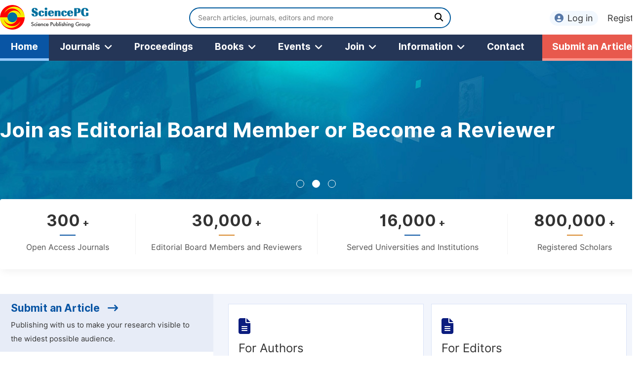

--- FILE ---
content_type: text/html;charset=UTF-8
request_url: https://sciencepublishinggroup.com/
body_size: 123564
content:
<!doctype html>
<html lang="en">
<head>
<title>Science Publishing Group: an International Academic Publisher</title>
<meta name="description" content="Science Publishing Group is an international publisher of journals, special issues, books and conferences, covering a wide range of academic disciplines.">
<meta name="Keywords" content="scientific current events | academic journals | peer reviewed journals | peer reviewed journal articles">

<script src="/js/bootstrap/js/bootstrap.min.js?v=20260116032124"></script>
<head>
    <title></title>
    
      
      <meta charset="utf-8">
      <link rel="stylesheet" type="text/css" href="/css/font.min.css?v=20251225091228">
      <link rel="stylesheet" type="text/css" href="/css/common.min.css?v=20251225091228">
      <link rel="stylesheet" type="text/css" href="/css/selectJournalForm.min.css?v=20251225091228">
      <link rel="stylesheet" href="/css/all.min.css?v=20251225091228">
      <link rel="stylesheet" href="/css/problem_feedback.min.css?v=20251225091228">
      <script src="/js/jquery-1.11.3.min.js?v=20251225091228"></script>
      <script src="/js/clipboard/clipboard.min.js?v=20251225091228"></script>
      <script src="/js/common.min.js?v=20251225091228"></script>
      <script src="/js/jquery.sticky-sidebar.min.js?v=20251225091228"></script>
      <script src="/js/customsize-validate.min.js?v=20251225091228"></script>

      <script src="/ajax/libs/layer/layer.min.js?v=20251225091228"></script>
      <script src="/ajax/libs/layer/lang/en.js?v=20251225091228"></script>
    
      <link rel="stylesheet" type="text/css" href="/css/swiper.min.css?v=20241122084834">
      <script type="text/javascript" src="/js/mt-tabpage.js?v=20241122084834"></script>
    

  </head>
<link rel="stylesheet" href="/home/css/home.min.css?v=20260116032124">

      <link rel="stylesheet" type="text/css" href="/journal/css/downloadValidation.min.css?v=20241122084834">
      <script type="text/javascript" src="/journal/js/downloadValidation.min.js?v=20241122084834"></script>
    
</head>

<body>

	
      

      <div class="platform_header">
        <div class="platform_item content clearfix">
          <div class="platform_logo left">
            <a href="/"><img src="/img/logo.png"></a>
          </div>
          <div class="platform_search left">
            <form class="search" action="/search-results" type="get">
              <input type="text" placeholder="Search articles, journals, editors and more" name="searchWord" min="2" max="512">
              <button type="submit" class="platform_btn"><i class="fas fa-search"></i></button>
            </form>
          </div>

          <div class="platform_login_item right">
            <div class="login_register">
              <a href="https://sso.sciencepg.com/login" class="platform_login" target="_blank">
                <i class="fas fa-user-circle"></i>Log in
              </a>
              <a href="https://sso.sciencepg.com/register" target="_blank">
                Register
              </a>
            </div>
          </div>
          
        </div>
      </div>

      <div class="platform_nav_item">
        <div class="content">
          <ul class="clearfix platform_ul">
            <li class="navmenu platform_nav_active">
              <a href="/" class="nav_a">Home</a>
            </li>
            <li class="navmenu ">
              <a href="/journals/browse-by-subject" class="nav_a">Journals<i class="fas fa-angle-down"></i></a>
              <div class="sub_menu_wrap clearfix">
                <div class="sub_menu sub_menu_journal_subject left">
                  <p class="sub_menu_p">Journals By Subject</p>
                  
                    <div class="col-sm-1 left">
                      
                        
                          <div class="menu_subject">
                            <a href="/journals/browse-by-subject/11" target="_blank">
                              <i class="fas fa-dna"></i>
                              Life Sciences, Agriculture &amp; Food
                            </a>
                          </div>
                        
                      
                        
                      
                        
                          <div class="menu_subject">
                            <a href="/journals/browse-by-subject/15" target="_blank">
                              <i class="fas fa-capsules"></i>
                              Medicine &amp; Health
                            </a>
                          </div>
                        
                      
                        
                      
                        
                          <div class="menu_subject">
                            <a href="/journals/browse-by-subject/12" target="_blank">
                              <i class="fas fa-atom"></i>
                              Mathematics &amp; Physics
                            </a>
                          </div>
                        
                      
                        
                      
                        
                          <div class="menu_subject">
                            <a href="/journals/browse-by-subject/16" target="_blank">
                              <i class="fas fa-globe-americas"></i>
                              Earth, Energy &amp; Environment
                            </a>
                          </div>
                        
                      
                        
                      
                        
                          <div class="menu_subject">
                            <a href="/journals/browse-by-subject/19" target="_blank">
                              <i class="fas fa-graduation-cap"></i>
                              Education
                            </a>
                          </div>
                        
                      
                        
                      
                        
                          <div class="menu_subject">
                            <a href="/journals/browse-by-subject/20" target="_blank">
                              <i class="fas fa-male"></i>
                              Humanities &amp; Social Sciences
                            </a>
                          </div>
                        
                      
                        
                      
                    </div>
                    <div class="col-sm-2 left">
                      
                        
                      
                        
                          <div class="menu_subject">
                            <a href="/journals/browse-by-subject/70" target="_blank">
                              <i class="fas fa-flask"></i>
                              Chemistry
                            </a>
                          </div>
                        
                      
                        
                      
                        
                          <div class="menu_subject">
                            <a href="/journals/browse-by-subject/51" target="_blank">
                              <i class="fas fa-gem"></i>
                              Materials Science
                            </a>
                          </div>
                        
                      
                        
                      
                        
                          <div class="menu_subject">
                            <a href="/journals/browse-by-subject/23" target="_blank">
                              <i class="fas fa-desktop-alt"></i>
                              Electrical &amp; Computer Science
                            </a>
                          </div>
                        
                      
                        
                      
                        
                          <div class="menu_subject">
                            <a href="/journals/browse-by-subject/60" target="_blank">
                              <i class="fas fa-digging"></i>
                              Architecture &amp; Civil Engineering
                            </a>
                          </div>
                        
                      
                        
                      
                        
                          <div class="menu_subject">
                            <a href="/journals/browse-by-subject/17" target="_blank">
                              <i class="fas fa-coins"></i>
                              Economics &amp; Management
                            </a>
                          </div>
                        
                      
                        
                      
                        
                          <div class="menu_subject">
                            <a href="/journals/browse-by-subject/18" target="_blank">
                              <i class="fas fa-pencil-ruler"></i>
                              Multidisciplinary
                            </a>
                          </div>
                        
                      
                    </div>
                  
                  <div class="clearfix"></div>
                  <a href="/journals/browse-by-subject" class="platform_button" target="_blank">View All Journals</a>
                </div>
                <div class="sub_menu_curated left">
                  <p class="sub_menu_p">Special Issue</p>
                  <div class="menu_subject">
                    <a href="/special-issues/guidelines" target="_blank"><i class="fas fa-compass"></i>Special Issue Guidelines</a>
                  </div>
                  <div class="menu_subject">
                    <a href="/special-issues/propose" target="_blank"><i class="fas fa-file-edit"></i>Propose a Special Issue</a>
                  </div>
                  <div class="menu_subject">
                    <a href="/special-issues/ongoing" target="_blank"><i class="fas fa-file-alt"></i>Ongoing Special Issues</a>
                  </div>
                  <div class="menu_subject">
                    <a href="/special-issues/published" target="_blank"><i class="fas fa-file-alt"></i>Published Special Issues</a>
                  </div>
                </div>
                <div class="sub_menu_curated left">
                  <p class="sub_menu_p">Conference Publication</p>
                  <div class="menu_subject">
                    <a href="/conference-special-issue" target="_blank"><i class="fas fa-users"></i>Conference Special Issue</a>
                  </div>
                </div>
              </div>
            </li>
            <li class="navmenu ">
              <a href="/proceedings" class="nav_a">Proceedings</a>
            </li>
            <li class="navmenu ">
              <a href="/books" class="nav_a">Books<i class="fas fa-angle-down"></i></a>
              <div class="sub_menu_wrap book_wrap clearfix">
                <div class="sub_menu sub_menu_book left">
                  <div class="col-sm-1 left">
                    <p class="sub_menu_p sub_book_menu_p"><a href="/books">Overview</a></p>
                    <p class="sub_menu_p sub_book_menu_p" style="margin-top: 20px;"><a href="/books/publish-conference-abstract-books">Conferecne Abstract Book</a></p>
                    <div class="menu_subject">
                      <a href="/books/publish-conference-abstract-books">
                        <i class="fas fa-book"></i>Publish Conference Abstract Books</a>
                    </div>
                    <div class="menu_subject">
                      <a href="/books/upcoming-conference-abstract-books">
                        <i class="fas fa-book"></i>Upcoming Conference Abstract Books</a>
                    </div>
                    <div class="menu_subject">
                      <a href="/books/published-conference-abstract-books">
                        <i class="fas fa-book"></i>Published Conference Abstract Books</a>
                    </div>
                  </div>
                  <div class="col-sm-2 col-book-sm-2 left">
                    <p class="sub_menu_p sub_book_menu_p"><a href="/books/publish-your-books">Book</a></p>
                    <div class="menu_subject">
                      <a href="/books/publish-your-books"><i class="fas fa-book-open"></i>Publish Your Books</a>
                    </div>
                    <div class="menu_subject">
                      <a href="/books/upcoming-books"><i class="fas fa-book-open"></i>Upcoming Books</a>
                    </div>
                    <div class="menu_subject">
                      <a href="/books/published-books"><i class="fas fa-book-open"></i>Published Books</a>
                    </div>
                  </div>
                  <div class="clearfix"></div>
                  <a href="/books/publish-conference-abstract-books" class="book_nav_banner"><img src="/img/book_nav_banner.png"></a>
                </div>

              </div>
            </li>
            <li class="navmenu ">
              <a href="/events" class="nav_a">Events<i class="fas fa-angle-down"></i></a>
              <div class="sub_menu_wrap events_wrap clearfix">
                <div class="sub_menu left">
                  <div class="col-sm-1 left">
                    <div class="menu_subject">
                      <a href="/events"><i class="fas fa-users"></i>Events</a>
                    </div>
                    <div class="menu_subject">
                      <a href="/events/five-types-of-conference-publications"><i class="fas fa-file-edit"></i>Five Types of Conference Publications</a>
                    </div>
                  </div>
                </div>
              </div>
            </li>
            <li class="navmenu ">
              <a href="/join-us" class="nav_a">Join<i class="fas fa-angle-down"></i></a>
              <div class="sub_menu_wrap join_wrap clearfix" style="display: none;">
                <div class="sub_menu left">
                  <div class="col-sm-1 left">
                    <div class="menu_subject">
                      <a href="/become-the-founding-editor-in-chief"><i class="fas fa-user-friends"></i>Become the Founding Editor-in-Chief</a>
                    </div>
                    <div class="menu_subject">
                      <a href="/join-us#Join_as_Editor-in-Chief"><i class="fas fa-user-friends"></i>Join as Editor-in-Chief</a>
                    </div>
                    <div class="menu_subject">
                      <a href="/join-us#Join_as_Senior_Editor"><i class="fas fa-user-friends"></i>Join as Senior Editor</a>
                    </div>
                    <!--
                    <div class="menu_subject">
                      <a href="/join-us#Join_as_Senior_Associate_Editor"><i class="fas fa-user-friends"></i>Join as Senior Associate Editor</a>
                    </div>
                    -->
                    <div class="menu_subject">
                      <a href="/join-us#Join_as_Editorial_Board_Member"><i class="fas fa-user-friends"></i>Join as Editorial Board Member</a>
                    </div>
                    <div class="menu_subject">
                      <a href="/join-us#Become_a_Reviewer"><i class="fas fa-user-tie"></i>Become a Reviewer</a>
                    </div>
                  </div>
                </div>
              </div>
            </li>
            <li class="navmenu ">
              <a href="/information/for-authors" class="nav_a">Information<i class="fas fa-angle-down"></i></a>
              <div class="sub_menu_wrap information_wrap clearfix">
                <div class="sub_menu left">

                  <div class="col-sm-1 left">
                    <div class="menu_subject">
                      <a href="/information/for-authors"><i class="fas fa-user-edit"></i>For Authors</a>
                    </div>
                    <div class="menu_subject">
                      <a href="/information/for-reviewers"><i class="fas fa-user-tie"></i>For Reviewers</a>
                    </div>
                    <div class="menu_subject">
                      <a href="/information/for-editors"><i class="fas fa-user-friends"></i>For Editors</a>
                    </div>
                    <div class="menu_subject">
                      <a href="/information/for-conference-organizers"><i class="fas fa-user-friends"></i>For Conference Organizers</a>
                    </div>
                    <div class="menu_subject">
                      <a href="/information/for-librarians"><i class="fas fa-building"></i>For Librarians</a>
                    </div>
                    <div style="height: 20px;"></div>
                    <div class="menu_subject">
                      <a href="/information/article-processing-charges"><i class="fas fa-coins" style="color:#468847;"></i>Article Processing Charges</a>
                    </div>
                  </div>
                  <div class="col-sm-2 left">
                    <div class="menu_subject">
                      <a href="/special-issues/guidelines"><i class="fas fa-compass"></i>Special Issue Guidelines</a>
                    </div>
                    <div class="menu_subject">
                      <a href="/information/editorial-process"><i class="fas fa-file-alt"></i>Editorial Process</a>
                    </div>
                    <div class="menu_subject">
                      <a href="/information/manuscript-transfers"><i class="fas fa-random"></i>Manuscript Transfers</a>
                    </div>
                    <div class="menu_subject">
                      <a href="/information/peer-review-at-sciencepg"><i class="fas fa-file-edit"></i>Peer Review at SciencePG</a>
                    </div>
                    <div class="menu_subject">
                      <a href="/information/open-access"><i class="fas fa-unlock"></i>Open Access</a>
                    </div>

                    <div class="menu_subject">
                      <a href="/information/copyright-and-license"><i class="fas fa-copyright"></i>Copyright and License</a>
                    </div>
                    <div class="menu_subject">
                      <a href="/information/ethical-guidelines"><i class="fas fa-pen-square"></i>Ethical Guidelines</a>
                    </div>
                  </div>
                  <div class="clearfix"></div>
                </div>
              </div>
            </li>
            <li class="navmenu ">
              <a href="/contact" class="nav_a">Contact</a>
            </li>
            <li class="submit_navmenu">
              <a href="/submit-an-article" class="nav_a" target="_blank">Submit an Article</a>
            </li>
          </ul>
        </div>
      </div>
    
    
	<div id="banner">
		<div class="swiper-container swiper-no-swiping" id="sample">
			<div class="swiper-wrapper">
				<div class="swiper-slide swiper-lazy" data-background="img/slider-1.jpg" data-theme="gray" style="position: relative;">
					<div class="content clearfix">
						<p class="banner_title1">Submit Your Research</p>
						<a href="/submit-an-article" target="_blank" class="banner_btn">Submit an Article<i class="fas fa-long-arrow-right"></i></a>
						<a href="/submit-an-abstract" target="_blank" class="banner_btn">Submit an Abstract<i class="fas fa-long-arrow-right"></i></a>
					</div>
				</div>
				<div class="swiper-slide swiper-lazy" data-background="img/slider-2.jpg" data-theme="white">
					<a href="/join-us#Join_as_Editorial_Board_Member" target="_blank" class="banner_title2">
						<div class="content clearfix">
							<p>Join as Editorial Board Member or Become a Reviewer</p>
						</div>
					</a>
				</div>
				<div class="swiper-slide swiper-lazy" data-background="img/slider-3.jpg" data-theme="white">
					<a href="/special-issues/propose" target="_blank" class="banner_title3">
						<div class="content clearfix">
							<p>Propose a Special Issue and Become the Lead Guest Editor</p>
						</div>
					</a>
				</div>
			</div>
			<div class="swiper-pagination"></div>
		</div>
	</div>

	<div class="date_number">
		<div class="dataDown content">
			<ul class="clearfix">
				<li class="number_li number_li_1">
					<p class="index_number" id="myTargetElement2">300</p>
					<span>+</span>
					<div class="number_div">
						<p class="number_line blue_line"></p>
					</div>
					<p class="number_mean">Open Access Journals</p>
				</li>
				<li class="number_li number_li_2">
					<p class="index_number" id="myTargetElement4">30000</p>
					<span>+</span>
					<div class="number_div">
						<p class="number_line red_line"></p>
					</div>
					<p class="number_mean">Editorial Board Members and Reviewers</p>
				</li>
				<li class="number_li number_li_3">
					<p class="index_number" id="myTargetElement6">16000</p>
					<span>+</span>
					<div class="number_div">
						<p class="number_line blue_line"></p>
					</div>
					<p class="number_mean">Served Universities and Institutions</p>
				</li>
				<li class="number_li number_li_4">
					<p class="index_number" id="myTargetElement5">800,000</p>
					<span>+</span>
					<div class="number_div">
						<p class="number_line red_line"></p>
					</div>
					<p class="number_mean">Registered Scholars</p>
				</li>
			</ul>
		</div>
	</div>

	<div class="quick_link">
		<div class="content clearfix">
			<div class="left_link_wrapper left">
				<ul>
					<li>
						<a href="/submit-an-article" target="_blank">
							<p class="left_link_title">Submit an Article<i class="fas fa-long-arrow-right"></i></p>
							<p class="left_link_info">Publishing with us to make your research visible to the widest possible audience.</p>
						</a>
					</li>
					<li>
						<a href="/join-us#Join_as_Editorial_Board_Member" target="_blank">
							<p class="left_link_title">Join as Editorial Board Member<i class="fas fa-long-arrow-right"></i></p>
							<p class="left_link_info">Serving as an editorial member for a scholarly journal is a key step in the career progression.</p>
						</a>
					</li>
					<li>
						<a href="/become-a-reviewer" target="_blank">
							<p class="left_link_title">Become a Reviewer<i class="fas fa-long-arrow-right"></i></p>
							<p class="left_link_info">Engaging as a reviewer allows you to contribute significantly to the academic community.</p>
						</a>
					</li>
					<li>
						<a href="https://www.academicevents.org/organize-an-event" target="_blank">
							<p class="left_link_title">Organize Your Academic Event<i class="fas fa-long-arrow-right"></i></p>
							<p class="left_link_info">Find out everything you need to know about organizing a successful event.</p>
						</a>
					</li>
				</ul>
			</div>
			<div class="right_link_wrapper right">
				<div class="right_link_content">
					<ul class="clearfix">
						<li>
							<a href="/information/for-authors" target="_blank">
								<p class="icon"><i class="fas fa-file-alt"></i></p>
								<p class="right_link_info">For Authors</p>
							</a>
						</li>
						<li class="double_box">
							<a href="/information/for-editors" target="_blank">
								<p class="icon"><i class="fas fa-file-alt"></i></p>
								<p class="right_link_info">For Editors</p>
							</a>
						</li>
						<li>
							<a href="/information/for-reviewers" target="_blank">
								<p class="icon"><i class="fas fa-file-alt"></i></p>
								<p class="right_link_info">For Reviewers</p>
							</a>
						</li>
						<li class="double_box">
							<a href="/information/for-conference-organizers" target="_blank">
								<p class="icon"><i class="fas fa-file-alt"></i></p>
								<p class="right_link_info">For Conference Organizers</p>
							</a>
						</li>
						<li>
							<a href="/information/peer-review-at-sciencepg" target="_blank">
								<p class="icon"><i class="fas fa-file-alt"></i></p>
								<p class="right_link_info">Peer Review at SciencePG</p>
							</a>
						</li>
						<li class="double_box">
							<a href="/about-sciencepg" target="_blank">
								<p class="icon"><i class="fas fa-file-alt"></i></p>
								<p class="right_link_info">About SciencePG</p>
							</a>
						</li>
					</ul>
				</div>
			</div>
		</div>
	</div>


	<div class="recommend_journals">
		<div class="content">
			<div class="first_title white">
				Recommended Journals
				<a href="/journals/browse-by-subject" target="_blank" class="right_link">View All Journals<i class="fas fa-long-arrow-right"></i></a>
			</div>
			<p class="normal_p" style="color: #fff; margin-bottom: 24px;">Explore a selection of recommended journals organized by research field. Each journal below offers open-access publication opportunities and welcomes contributions from researchers, students, and professionals worldwide. Click on your area of expertise to find the most suitable journal for your submission or to join its editorial team.</p>
			<div id="slider recommend_journal_list">
				<!-- left #slideshow -->
				<div class="controls-center">
					<div id="slider_controls">
						<ul id="slider_nav">
							<li><a href="javascript:;">Medicine & Health</a></li>
							<li><a href="javascript:;">Life Sciences, Agriculture & Food</a></li>
							<li><a href="javascript:;">Chemistry & Materials Science</a></li>
							<li><a href="javascript:;">Mathematics & Physics</a></li>
							<li><a href="javascript:;">Electrical & Computer Science</a></li>
							<li><a href="javascript:;">Earth, Energy & Environment</a></li>
							<li><a href="javascript:;">Transportation & Civil Engineering</a></li>
							<li><a href="javascript:;">Economics & Management</a></li>
							<li><a href="javascript:;">Social Sciences & Education</a></li>
						</ul>
					</div>
				</div>
				<!-- start slideshow -->
				<div class="right_journals">
					<div id="slideshow">
						<div class="slider-item">
							<ul class="recommend_journal_ul clearfix">
								<li class="clearfix">
									<div class="journal_cover">
										<a href="/journal/151/home" target="_blank">
											<img src="http://image.sciencepg.com/journal/151.gif">
										</a>
									</div>
									<div class="journal_info">
										<p class="journal_title"><a href="/journal/151/home" target="_blank">Clinical Medicine Research</a></p>

										<!--<p class="info_item" th:if="${!#strings.isEmpty(journal.ISSNOnline)}">ISSN Online: <th:block th:text="${journal.ISSNOnline}"></th:block></p>-->
										<div class="operate_button recommend_journal_btn clearfix">
											<a href="/journal/151/submit-an-article" class="btn_name2" target="_blank">
												<i class="fas fa-file-edit"></i><span>Submit an Article</span>
											</a>
											<a href="/journal/151/join-us" class="btn_name2" target="_blank">
												<i class="fas fa-user-tie"></i><span>Join the Editorial Team</span>
											</a>
										</div>
									</div>
								</li>
								<li class="double_box clearfix">
									<div class="journal_cover">
										<a href="/journal/656/home" target="_blank">
											<img src="http://image.sciencepg.com/journal/656.gif">
										</a>
									</div>
									<div class="journal_info">
										<p class="journal_title"><a href="/journal/656/home" target="_blank">American Journal of Health Research</a></p>

										<!--<p class="info_item" th:if="${!#strings.isEmpty(journal.ISSNOnline)}">ISSN Online: <th:block th:text="${journal.ISSNOnline}"></th:block></p>-->
										<div class="operate_button recommend_journal_btn clearfix">
											<a href="/journal/656/submit-an-article" class="btn_name2" target="_blank">
												<i class="fas fa-file-edit"></i><span>Submit an Article</span>
											</a>
											<a href="/journal/656/join-us" class="btn_name2" target="_blank">
												<i class="fas fa-user-tie"></i><span>Join the Editorial Team</span>
											</a>
										</div>
									</div>
								</li>
								<li class="clearfix">
									<div class="journal_cover">
										<a href="/journal/287/home" target="_blank">
											<img src="http://image.sciencepg.com/journal/287.gif">
										</a>
									</div>
									<div class="journal_info">
										<p class="journal_title"><a href="/journal/287/home" target="_blank">World Journal of Public Health</a></p>

										<!--<p class="info_item" th:if="${!#strings.isEmpty(journal.ISSNOnline)}">ISSN Online: <th:block th:text="${journal.ISSNOnline}"></th:block></p>-->
										<div class="operate_button recommend_journal_btn clearfix">
											<a href="/journal/287/submit-an-article" class="btn_name2" target="_blank">
												<i class="fas fa-file-edit"></i><span>Submit an Article</span>
											</a>
											<a href="/journal/287/join-us" class="btn_name2" target="_blank">
												<i class="fas fa-user-tie"></i><span>Join the Editorial Team</span>
											</a>
										</div>
									</div>
								</li>
								<li class="double_box clearfix">
									<div class="journal_cover">
										<a href="/journal/380/home" target="_blank">
											<img src="http://image.sciencepg.com/journal/380.gif">
										</a>
									</div>
									<div class="journal_info">
										<p class="journal_title"><a href="/journal/380/home" target="_blank">American Journal of Pediatrics</a></p>

										<!--<p class="info_item" th:if="${!#strings.isEmpty(journal.ISSNOnline)}">ISSN Online: <th:block th:text="${journal.ISSNOnline}"></th:block></p>-->
										<div class="operate_button recommend_journal_btn clearfix">
											<a href="/journal/380/submit-an-article" class="btn_name2" target="_blank">
												<i class="fas fa-file-edit"></i><span>Submit an Article</span>
											</a>
											<a href="/journal/380/join-us" class="btn_name2" target="_blank">
												<i class="fas fa-user-tie"></i><span>Join the Editorial Team</span>
											</a>
										</div>
									</div>
								</li>
								<li class="clearfix">
									<div class="journal_cover">
										<a href="/journal/152/home" target="_blank">
											<img src="http://image.sciencepg.com/journal/152.gif">
										</a>
									</div>
									<div class="journal_info">
										<p class="journal_title"><a href="/journal/152/home" target="_blank">American Journal of Nursing Science</a></p>

										<!--<p class="info_item" th:if="${!#strings.isEmpty(journal.ISSNOnline)}">ISSN Online: <th:block th:text="${journal.ISSNOnline}"></th:block></p>-->
										<div class="operate_button recommend_journal_btn clearfix">
											<a href="/journal/152/submit-an-article" class="btn_name2" target="_blank">
												<i class="fas fa-file-edit"></i><span>Submit an Article</span>
											</a>
											<a href="/journal/152/join-us" class="btn_name2" target="_blank">
												<i class="fas fa-user-tie"></i><span>Join the Editorial Team</span>
											</a>
										</div>
									</div>
								</li>
								<li class="double_box clearfix">
									<div class="journal_cover">
										<a href="/journal/638/home" target="_blank">
											<img src="http://image.sciencepg.com/journal/638.gif">
										</a>
									</div>
									<div class="journal_info">
										<p class="journal_title"><a href="/journal/638/home" target="_blank">International Journal of Medical Case Reports</a></p>

										<!--<p class="info_item" th:if="${!#strings.isEmpty(journal.ISSNOnline)}">ISSN Online: <th:block th:text="${journal.ISSNOnline}"></th:block></p>-->
										<div class="operate_button recommend_journal_btn clearfix">
											<a href="/journal/638/submit-an-article" class="btn_name2" target="_blank">
												<i class="fas fa-file-edit"></i><span>Submit an Article</span>
											</a>
											<a href="/journal/638/join-us" class="btn_name2" target="_blank">
												<i class="fas fa-user-tie"></i><span>Join the Editorial Team</span>
											</a>
										</div>
									</div>
								</li>
							</ul>
						</div>
						<div class="slider-item">
							<ul class="recommend_journal_ul clearfix">
								<li class="clearfix">
									<div class="journal_cover">
										<a href="/journal/118/home" target="_blank">
											<img src="http://image.sciencepg.com/journal/118.gif">
										</a>
									</div>
									<div class="journal_info">
										<p class="journal_title"><a href="/journal/118/home" target="_blank">American Journal of Life Sciences</a></p>

										<!--<p class="info_item" th:if="${!#strings.isEmpty(journal.ISSNOnline)}">ISSN Online: <th:block th:text="${journal.ISSNOnline}"></th:block></p>-->
										<div class="operate_button recommend_journal_btn clearfix">
											<a href="/journal/118/submit-an-article" class="btn_name2" target="_blank">
												<i class="fas fa-file-edit"></i><span>Submit an Article</span>
											</a>
											<a href="/journal/118/join-us" class="btn_name2" target="_blank">
												<i class="fas fa-user-tie"></i><span>Join the Editorial Team</span>
											</a>
										</div>
									</div>
								</li>
								<li class="double_box clearfix">
									<div class="journal_cover">
										<a href="/journal/217/home" target="_blank">
											<img src="http://image.sciencepg.com/journal/217.gif">
										</a>
									</div>
									<div class="journal_info">
										<p class="journal_title"><a href="/journal/217/home" target="_blank">American Journal of Bioscience and Bioengineering</a></p>

										<!--<p class="info_item" th:if="${!#strings.isEmpty(journal.ISSNOnline)}">ISSN Online: <th:block th:text="${journal.ISSNOnline}"></th:block></p>-->
										<div class="operate_button recommend_journal_btn clearfix">
											<a href="/journal/217/submit-an-article" class="btn_name2" target="_blank">
												<i class="fas fa-file-edit"></i><span>Submit an Article</span>
											</a>
											<a href="/journal/217/join-us" class="btn_name2" target="_blank">
												<i class="fas fa-user-tie"></i><span>Join the Editorial Team</span>
											</a>
										</div>
									</div>
								</li>
								<li class="clearfix">
									<div class="journal_cover">
										<a href="/journal/215/home" target="_blank">
											<img src="http://image.sciencepg.com/journal/215.gif">
										</a>
									</div>
									<div class="journal_info">
										<p class="journal_title"><a href="/journal/215/home" target="_blank">Journal of Plant Sciences</a></p>

										<!--<p class="info_item" th:if="${!#strings.isEmpty(journal.ISSNOnline)}">ISSN Online: <th:block th:text="${journal.ISSNOnline}"></th:block></p>-->
										<div class="operate_button recommend_journal_btn clearfix">
											<a href="/journal/215/submit-an-article" class="btn_name2" target="_blank">
												<i class="fas fa-file-edit"></i><span>Submit an Article</span>
											</a>
											<a href="/journal/215/join-us" class="btn_name2" target="_blank">
												<i class="fas fa-user-tie"></i><span>Join the Editorial Team</span>
											</a>
										</div>
									</div>
								</li>
								<li class="double_box clearfix">
									<div class="journal_cover">
										<a href="/journal/307/home" target="_blank">
											<img src="http://image.sciencepg.com/journal/307.gif">
										</a>
									</div>
									<div class="journal_info">
										<p class="journal_title"><a href="/journal/307/home" target="_blank">International Journal of Animal Science and Technology</a></p>

										<!--<p class="info_item" th:if="${!#strings.isEmpty(journal.ISSNOnline)}">ISSN Online: <th:block th:text="${journal.ISSNOnline}"></th:block></p>-->
										<div class="operate_button recommend_journal_btn clearfix">
											<a href="/journal/307/submit-an-article" class="btn_name2" target="_blank">
												<i class="fas fa-file-edit"></i><span>Submit an Article</span>
											</a>
											<a href="/journal/307/join-us" class="btn_name2" target="_blank">
												<i class="fas fa-user-tie"></i><span>Join the Editorial Team</span>
											</a>
										</div>
									</div>
								</li>
								<li class="clearfix">
									<div class="journal_cover">
										<a href="/journal/218/home" target="_blank">
											<img src="http://image.sciencepg.com/journal/218.gif">
										</a>
									</div>
									<div class="journal_info">
										<p class="journal_title"><a href="/journal/218/home" target="_blank">American Journal of Agriculture and Forestry</a></p>

										<!--<p class="info_item" th:if="${!#strings.isEmpty(journal.ISSNOnline)}">ISSN Online: <th:block th:text="${journal.ISSNOnline}"></th:block></p>-->
										<div class="operate_button recommend_journal_btn clearfix">
											<a href="/journal/218/submit-an-article" class="btn_name2" target="_blank">
												<i class="fas fa-file-edit"></i><span>Submit an Article</span>
											</a>
											<a href="/journal/218/join-us" class="btn_name2" target="_blank">
												<i class="fas fa-user-tie"></i><span>Join the Editorial Team</span>
											</a>
										</div>
									</div>
								</li>
								<li class="double_box clearfix">
									<div class="journal_cover">
										<a href="/journal/154/home" target="_blank">
											<img src="http://image.sciencepg.com/journal/154.gif">
										</a>
									</div>
									<div class="journal_info">
										<p class="journal_title"><a href="/journal/154/home" target="_blank">Journal of Food and Nutrition Sciences</a></p>

										<!--<p class="info_item" th:if="${!#strings.isEmpty(journal.ISSNOnline)}">ISSN Online: <th:block th:text="${journal.ISSNOnline}"></th:block></p>-->
										<div class="operate_button recommend_journal_btn clearfix">
											<a href="/journal/154/submit-an-article" class="btn_name2" target="_blank">
												<i class="fas fa-file-edit"></i><span>Submit an Article</span>
											</a>
											<a href="/journal/154/join-us" class="btn_name2" target="_blank">
												<i class="fas fa-user-tie"></i><span>Join the Editorial Team</span>
											</a>
										</div>
									</div>
								</li>
							</ul>
						</div>
						<div class="slider-item">
							<ul class="recommend_journal_ul clearfix">
								<li class="clearfix">
									<div class="journal_cover">
										<a href="/journal/121/home" target="_blank">
											<img src="http://image.sciencepg.com/journal/121.gif">
										</a>
									</div>
									<div class="journal_info">
										<p class="journal_title"><a href="/journal/121/home" target="_blank">Modern Chemistry</a></p>

										<!--<p class="info_item" th:if="${!#strings.isEmpty(journal.ISSNOnline)}">ISSN Online: <th:block th:text="${journal.ISSNOnline}"></th:block></p>-->
										<div class="operate_button recommend_journal_btn clearfix">
											<a href="/journal/121/submit-an-article" class="btn_name2" target="_blank">
												<i class="fas fa-file-edit"></i><span>Submit an Article</span>
											</a>
											<a href="/journal/121/join-us" class="btn_name2" target="_blank">
												<i class="fas fa-user-tie"></i><span>Join the Editorial Team</span>
											</a>
										</div>
									</div>
								</li>
								<li class="double_box clearfix">
									<div class="journal_cover">
										<a href="/journal/224/home" target="_blank">
											<img src="http://image.sciencepg.com/journal/224.gif">
										</a>
									</div>
									<div class="journal_info">
										<p class="journal_title"><a href="/journal/224/home" target="_blank">American Journal of Chemical Engineering</a></p>

										<!--<p class="info_item" th:if="${!#strings.isEmpty(journal.ISSNOnline)}">ISSN Online: <th:block th:text="${journal.ISSNOnline}"></th:block></p>-->
										<div class="operate_button recommend_journal_btn clearfix">
											<a href="/journal/224/submit-an-article" class="btn_name2" target="_blank">
												<i class="fas fa-file-edit"></i><span>Submit an Article</span>
											</a>
											<a href="/journal/224/join-us" class="btn_name2" target="_blank">
												<i class="fas fa-user-tie"></i><span>Join the Editorial Team</span>
											</a>
										</div>
									</div>
								</li>
								<li class="clearfix">
									<div class="journal_cover">
										<a href="/journal/123/home" target="_blank">
											<img src="http://image.sciencepg.com/journal/123.gif">
										</a>
									</div>
									<div class="journal_info">
										<p class="journal_title"><a href="/journal/123/home" target="_blank">International Journal of Materials Science and Applications</a></p>

										<!--<p class="info_item" th:if="${!#strings.isEmpty(journal.ISSNOnline)}">ISSN Online: <th:block th:text="${journal.ISSNOnline}"></th:block></p>-->
										<div class="operate_button recommend_journal_btn clearfix">
											<a href="/journal/123/submit-an-article" class="btn_name2" target="_blank">
												<i class="fas fa-file-edit"></i><span>Submit an Article</span>
											</a>
											<a href="/journal/123/join-us" class="btn_name2" target="_blank">
												<i class="fas fa-user-tie"></i><span>Join the Editorial Team</span>
											</a>
										</div>
									</div>
								</li>
								<li class="double_box clearfix">
									<div class="journal_cover">
										<a href="/journal/129/home" target="_blank">
											<img src="http://image.sciencepg.com/journal/129.gif">
										</a>
									</div>
									<div class="journal_info">
										<p class="journal_title"><a href="/journal/129/home" target="_blank">Advances in Materials</a></p>

										<!--<p class="info_item" th:if="${!#strings.isEmpty(journal.ISSNOnline)}">ISSN Online: <th:block th:text="${journal.ISSNOnline}"></th:block></p>-->
										<div class="operate_button recommend_journal_btn clearfix">
											<a href="/journal/129/submit-an-article" class="btn_name2" target="_blank">
												<i class="fas fa-file-edit"></i><span>Submit an Article</span>
											</a>
											<a href="/journal/129/join-us" class="btn_name2" target="_blank">
												<i class="fas fa-user-tie"></i><span>Join the Editorial Team</span>
											</a>
										</div>
									</div>
								</li>
								<li class="clearfix">
									<div class="journal_cover">
										<a href="/journal/601/home" target="_blank">
											<img src="http://image.sciencepg.com/journal/601.gif">
										</a>
									</div>
									<div class="journal_info">
										<p class="journal_title"><a href="/journal/601/home" target="_blank">Journal of Energy, Environmental &amp; Chemical Engineering</a></p>

										<!--<p class="info_item" th:if="${!#strings.isEmpty(journal.ISSNOnline)}">ISSN Online: <th:block th:text="${journal.ISSNOnline}"></th:block></p>-->
										<div class="operate_button recommend_journal_btn clearfix">
											<a href="/journal/601/submit-an-article" class="btn_name2" target="_blank">
												<i class="fas fa-file-edit"></i><span>Submit an Article</span>
											</a>
											<a href="/journal/601/join-us" class="btn_name2" target="_blank">
												<i class="fas fa-user-tie"></i><span>Join the Editorial Team</span>
											</a>
										</div>
									</div>
								</li>
								<li class="double_box clearfix">
									<div class="journal_cover">
										<a href="/journal/243/home" target="_blank">
											<img src="http://image.sciencepg.com/journal/243.gif">
										</a>
									</div>
									<div class="journal_info">
										<p class="journal_title"><a href="/journal/243/home" target="_blank">Chemical and Biomolecular Engineering</a></p>

										<!--<p class="info_item" th:if="${!#strings.isEmpty(journal.ISSNOnline)}">ISSN Online: <th:block th:text="${journal.ISSNOnline}"></th:block></p>-->
										<div class="operate_button recommend_journal_btn clearfix">
											<a href="/journal/243/submit-an-article" class="btn_name2" target="_blank">
												<i class="fas fa-file-edit"></i><span>Submit an Article</span>
											</a>
											<a href="/journal/243/join-us" class="btn_name2" target="_blank">
												<i class="fas fa-user-tie"></i><span>Join the Editorial Team</span>
											</a>
										</div>
									</div>
								</li>
							</ul>
						</div>
						<div class="slider-item">
							<ul class="recommend_journal_ul clearfix">
								<li class="clearfix">
									<div class="journal_cover">
										<a href="/journal/148/home" target="_blank">
											<img src="http://image.sciencepg.com/journal/148.gif">
										</a>
									</div>
									<div class="journal_info">
										<p class="journal_title"><a href="/journal/148/home" target="_blank">American Journal of Applied Mathematics</a></p>

										<!--<p class="info_item" th:if="${!#strings.isEmpty(journal.ISSNOnline)}">ISSN Online: <th:block th:text="${journal.ISSNOnline}"></th:block></p>-->
										<div class="operate_button recommend_journal_btn clearfix">
											<a href="/journal/148/submit-an-article" class="btn_name2" target="_blank">
												<i class="fas fa-file-edit"></i><span>Submit an Article</span>
											</a>
											<a href="/journal/148/join-us" class="btn_name2" target="_blank">
												<i class="fas fa-user-tie"></i><span>Join the Editorial Team</span>
											</a>
										</div>
									</div>
								</li>
								<li class="double_box clearfix">
									<div class="journal_cover">
										<a href="/journal/247/home" target="_blank">
											<img src="http://image.sciencepg.com/journal/247.gif">
										</a>
									</div>
									<div class="journal_info">
										<p class="journal_title"><a href="/journal/247/home" target="_blank">Mathematics and Computer Science</a></p>

										<!--<p class="info_item" th:if="${!#strings.isEmpty(journal.ISSNOnline)}">ISSN Online: <th:block th:text="${journal.ISSNOnline}"></th:block></p>-->
										<div class="operate_button recommend_journal_btn clearfix">
											<a href="/journal/247/submit-an-article" class="btn_name2" target="_blank">
												<i class="fas fa-file-edit"></i><span>Submit an Article</span>
											</a>
											<a href="/journal/247/join-us" class="btn_name2" target="_blank">
												<i class="fas fa-user-tie"></i><span>Join the Editorial Team</span>
											</a>
										</div>
									</div>
								</li>
								<li class="clearfix">
									<div class="journal_cover">
										<a href="/journal/147/home" target="_blank">
											<img src="http://image.sciencepg.com/journal/147.gif">
										</a>
									</div>
									<div class="journal_info">
										<p class="journal_title"><a href="/journal/147/home" target="_blank">Applied and Computational Mathematics</a></p>

										<!--<p class="info_item" th:if="${!#strings.isEmpty(journal.ISSNOnline)}">ISSN Online: <th:block th:text="${journal.ISSNOnline}"></th:block></p>-->
										<div class="operate_button recommend_journal_btn clearfix">
											<a href="/journal/147/submit-an-article" class="btn_name2" target="_blank">
												<i class="fas fa-file-edit"></i><span>Submit an Article</span>
											</a>
											<a href="/journal/147/join-us" class="btn_name2" target="_blank">
												<i class="fas fa-user-tie"></i><span>Join the Editorial Team</span>
											</a>
										</div>
									</div>
								</li>
								<li class="double_box clearfix">
									<div class="journal_cover">
										<a href="/journal/122/home" target="_blank">
											<img src="http://image.sciencepg.com/journal/122.gif">
										</a>
									</div>
									<div class="journal_info">
										<p class="journal_title"><a href="/journal/122/home" target="_blank">American Journal of Modern Physics</a></p>

										<!--<p class="info_item" th:if="${!#strings.isEmpty(journal.ISSNOnline)}">ISSN Online: <th:block th:text="${journal.ISSNOnline}"></th:block></p>-->
										<div class="operate_button recommend_journal_btn clearfix">
											<a href="/journal/122/submit-an-article" class="btn_name2" target="_blank">
												<i class="fas fa-file-edit"></i><span>Submit an Article</span>
											</a>
											<a href="/journal/122/join-us" class="btn_name2" target="_blank">
												<i class="fas fa-user-tie"></i><span>Join the Editorial Team</span>
											</a>
										</div>
									</div>
								</li>
								<li class="clearfix">
									<div class="journal_cover">
										<a href="/journal/622/home" target="_blank">
											<img src="http://image.sciencepg.com/journal/622.gif">
										</a>
									</div>
									<div class="journal_info">
										<p class="journal_title"><a href="/journal/622/home" target="_blank">American Journal of Physics and Applications</a></p>

										<!--<p class="info_item" th:if="${!#strings.isEmpty(journal.ISSNOnline)}">ISSN Online: <th:block th:text="${journal.ISSNOnline}"></th:block></p>-->
										<div class="operate_button recommend_journal_btn clearfix">
											<a href="/journal/622/submit-an-article" class="btn_name2" target="_blank">
												<i class="fas fa-file-edit"></i><span>Submit an Article</span>
											</a>
											<a href="/journal/622/join-us" class="btn_name2" target="_blank">
												<i class="fas fa-user-tie"></i><span>Join the Editorial Team</span>
											</a>
										</div>
									</div>
								</li>
								<li class="double_box clearfix">
									<div class="journal_cover">
										<a href="/journal/220/home" target="_blank">
											<img src="http://image.sciencepg.com/journal/220.gif">
										</a>
									</div>
									<div class="journal_info">
										<p class="journal_title"><a href="/journal/220/home" target="_blank">International Journal of Mechanical Engineering and Applications</a></p>

										<!--<p class="info_item" th:if="${!#strings.isEmpty(journal.ISSNOnline)}">ISSN Online: <th:block th:text="${journal.ISSNOnline}"></th:block></p>-->
										<div class="operate_button recommend_journal_btn clearfix">
											<a href="/journal/220/submit-an-article" class="btn_name2" target="_blank">
												<i class="fas fa-file-edit"></i><span>Submit an Article</span>
											</a>
											<a href="/journal/220/join-us" class="btn_name2" target="_blank">
												<i class="fas fa-user-tie"></i><span>Join the Editorial Team</span>
											</a>
										</div>
									</div>
								</li>
							</ul>
						</div>
						<div class="slider-item">
							<ul class="recommend_journal_ul clearfix">
								<li class="clearfix">
									<div class="journal_cover">
										<a href="/journal/239/home" target="_blank">
											<img src="http://image.sciencepg.com/journal/239.gif">
										</a>
									</div>
									<div class="journal_info">
										<p class="journal_title"><a href="/journal/239/home" target="_blank">Journal of Electrical and Electronic Engineering</a></p>

										<!--<p class="info_item" th:if="${!#strings.isEmpty(journal.ISSNOnline)}">ISSN Online: <th:block th:text="${journal.ISSNOnline}"></th:block></p>-->
										<div class="operate_button recommend_journal_btn clearfix">
											<a href="/journal/239/submit-an-article" class="btn_name2" target="_blank">
												<i class="fas fa-file-edit"></i><span>Submit an Article</span>
											</a>
											<a href="/journal/239/join-us" class="btn_name2" target="_blank">
												<i class="fas fa-user-tie"></i><span>Join the Editorial Team</span>
											</a>
										</div>
									</div>
								</li>
								<li class="double_box clearfix">
									<div class="journal_cover">
										<a href="/journal/523/home" target="_blank">
											<img src="http://image.sciencepg.com/journal/523.gif">
										</a>
									</div>
									<div class="journal_info">
										<p class="journal_title"><a href="/journal/523/home" target="_blank">American Journal of Electrical and Computer Engineering</a></p>

										<!--<p class="info_item" th:if="${!#strings.isEmpty(journal.ISSNOnline)}">ISSN Online: <th:block th:text="${journal.ISSNOnline}"></th:block></p>-->
										<div class="operate_button recommend_journal_btn clearfix">
											<a href="/journal/523/submit-an-article" class="btn_name2" target="_blank">
												<i class="fas fa-file-edit"></i><span>Submit an Article</span>
											</a>
											<a href="/journal/523/join-us" class="btn_name2" target="_blank">
												<i class="fas fa-user-tie"></i><span>Join the Editorial Team</span>
											</a>
										</div>
									</div>
								</li>
								<li class="clearfix">
									<div class="journal_cover">
										<a href="/journal/303/home" target="_blank">
											<img src="http://image.sciencepg.com/journal/303.gif">
										</a>
									</div>
									<div class="journal_info">
										<p class="journal_title"><a href="/journal/303/home" target="_blank">American Journal of Computer Science and Technology</a></p>

										<!--<p class="info_item" th:if="${!#strings.isEmpty(journal.ISSNOnline)}">ISSN Online: <th:block th:text="${journal.ISSNOnline}"></th:block></p>-->
										<div class="operate_button recommend_journal_btn clearfix">
											<a href="/journal/303/submit-an-article" class="btn_name2" target="_blank">
												<i class="fas fa-file-edit"></i><span>Submit an Article</span>
											</a>
											<a href="/journal/303/join-us" class="btn_name2" target="_blank">
												<i class="fas fa-user-tie"></i><span>Join the Editorial Team</span>
											</a>
										</div>
									</div>
								</li>
								<li class="double_box clearfix">
									<div class="journal_cover">
										<a href="/journal/526/home" target="_blank">
											<img src="http://image.sciencepg.com/journal/526.gif">
										</a>
									</div>
									<div class="journal_info">
										<p class="journal_title"><a href="/journal/526/home" target="_blank">American Journal of Information Science and Technology</a></p>

										<!--<p class="info_item" th:if="${!#strings.isEmpty(journal.ISSNOnline)}">ISSN Online: <th:block th:text="${journal.ISSNOnline}"></th:block></p>-->
										<div class="operate_button recommend_journal_btn clearfix">
											<a href="/journal/526/submit-an-article" class="btn_name2" target="_blank">
												<i class="fas fa-file-edit"></i><span>Submit an Article</span>
											</a>
											<a href="/journal/526/join-us" class="btn_name2" target="_blank">
												<i class="fas fa-user-tie"></i><span>Join the Editorial Team</span>
											</a>
										</div>
									</div>
								</li>
								<li class="clearfix">
									<div class="journal_cover">
										<a href="/journal/542/home" target="_blank">
											<img src="http://image.sciencepg.com/journal/542.gif">
										</a>
									</div>
									<div class="journal_info">
										<p class="journal_title"><a href="/journal/542/home" target="_blank">American Journal of Artificial Intelligence</a></p>

										<!--<p class="info_item" th:if="${!#strings.isEmpty(journal.ISSNOnline)}">ISSN Online: <th:block th:text="${journal.ISSNOnline}"></th:block></p>-->
										<div class="operate_button recommend_journal_btn clearfix">
											<a href="/journal/542/submit-an-article" class="btn_name2" target="_blank">
												<i class="fas fa-file-edit"></i><span>Submit an Article</span>
											</a>
											<a href="/journal/542/join-us" class="btn_name2" target="_blank">
												<i class="fas fa-user-tie"></i><span>Join the Editorial Team</span>
											</a>
										</div>
									</div>
								</li>
								<li class="double_box clearfix">
									<div class="journal_cover">
										<a href="/journal/604/home" target="_blank">
											<img src="http://image.sciencepg.com/journal/604.gif">
										</a>
									</div>
									<div class="journal_info">
										<p class="journal_title"><a href="/journal/604/home" target="_blank">Machine Learning Research</a></p>

										<!--<p class="info_item" th:if="${!#strings.isEmpty(journal.ISSNOnline)}">ISSN Online: <th:block th:text="${journal.ISSNOnline}"></th:block></p>-->
										<div class="operate_button recommend_journal_btn clearfix">
											<a href="/journal/604/submit-an-article" class="btn_name2" target="_blank">
												<i class="fas fa-file-edit"></i><span>Submit an Article</span>
											</a>
											<a href="/journal/604/join-us" class="btn_name2" target="_blank">
												<i class="fas fa-user-tie"></i><span>Join the Editorial Team</span>
											</a>
										</div>
									</div>
								</li>
							</ul>
						</div>
						<div class="slider-item">
							<ul class="recommend_journal_ul clearfix">
								<li class="clearfix">
									<div class="journal_cover">
										<a href="/journal/161/home" target="_blank">
											<img src="http://image.sciencepg.com/journal/161.gif">
										</a>
									</div>
									<div class="journal_info">
										<p class="journal_title"><a href="/journal/161/home" target="_blank">Earth Sciences</a></p>

										<!--<p class="info_item" th:if="${!#strings.isEmpty(journal.ISSNOnline)}">ISSN Online: <th:block th:text="${journal.ISSNOnline}"></th:block></p>-->
										<div class="operate_button recommend_journal_btn clearfix">
											<a href="/journal/161/submit-an-article" class="btn_name2" target="_blank">
												<i class="fas fa-file-edit"></i><span>Submit an Article</span>
											</a>
											<a href="/journal/161/join-us" class="btn_name2" target="_blank">
												<i class="fas fa-user-tie"></i><span>Join the Editorial Team</span>
											</a>
										</div>
									</div>
								</li>
								<li class="double_box clearfix">
									<div class="journal_cover">
										<a href="/journal/164/home" target="_blank">
											<img src="http://image.sciencepg.com/journal/164.gif">
										</a>
									</div>
									<div class="journal_info">
										<p class="journal_title"><a href="/journal/164/home" target="_blank">International Journal of Energy and Power Engineering</a></p>

										<!--<p class="info_item" th:if="${!#strings.isEmpty(journal.ISSNOnline)}">ISSN Online: <th:block th:text="${journal.ISSNOnline}"></th:block></p>-->
										<div class="operate_button recommend_journal_btn clearfix">
											<a href="/journal/164/submit-an-article" class="btn_name2" target="_blank">
												<i class="fas fa-file-edit"></i><span>Submit an Article</span>
											</a>
											<a href="/journal/164/join-us" class="btn_name2" target="_blank">
												<i class="fas fa-user-tie"></i><span>Join the Editorial Team</span>
											</a>
										</div>
									</div>
								</li>
								<li class="clearfix">
									<div class="journal_cover">
										<a href="/journal/168/home" target="_blank">
											<img src="http://image.sciencepg.com/journal/168.gif">
										</a>
									</div>
									<div class="journal_info">
										<p class="journal_title"><a href="/journal/168/home" target="_blank">American Journal of Energy Engineering</a></p>

										<!--<p class="info_item" th:if="${!#strings.isEmpty(journal.ISSNOnline)}">ISSN Online: <th:block th:text="${journal.ISSNOnline}"></th:block></p>-->
										<div class="operate_button recommend_journal_btn clearfix">
											<a href="/journal/168/submit-an-article" class="btn_name2" target="_blank">
												<i class="fas fa-file-edit"></i><span>Submit an Article</span>
											</a>
											<a href="/journal/168/join-us" class="btn_name2" target="_blank">
												<i class="fas fa-user-tie"></i><span>Join the Editorial Team</span>
											</a>
										</div>
									</div>
								</li>
								<li class="double_box clearfix">
									<div class="journal_cover">
										<a href="/journal/529/home" target="_blank">
											<img src="http://image.sciencepg.com/journal/529.gif">
										</a>
									</div>
									<div class="journal_info">
										<p class="journal_title"><a href="/journal/529/home" target="_blank">American Journal of Environmental Science and Engineering</a></p>

										<!--<p class="info_item" th:if="${!#strings.isEmpty(journal.ISSNOnline)}">ISSN Online: <th:block th:text="${journal.ISSNOnline}"></th:block></p>-->
										<div class="operate_button recommend_journal_btn clearfix">
											<a href="/journal/529/submit-an-article" class="btn_name2" target="_blank">
												<i class="fas fa-file-edit"></i><span>Submit an Article</span>
											</a>
											<a href="/journal/529/join-us" class="btn_name2" target="_blank">
												<i class="fas fa-user-tie"></i><span>Join the Editorial Team</span>
											</a>
										</div>
									</div>
								</li>
								<li class="clearfix">
									<div class="journal_cover">
										<a href="/journal/602/home" target="_blank">
											<img src="http://image.sciencepg.com/journal/602.gif">
										</a>
									</div>
									<div class="journal_info">
										<p class="journal_title"><a href="/journal/602/home" target="_blank">International Journal of Energy and Environmental Science</a></p>

										<!--<p class="info_item" th:if="${!#strings.isEmpty(journal.ISSNOnline)}">ISSN Online: <th:block th:text="${journal.ISSNOnline}"></th:block></p>-->
										<div class="operate_button recommend_journal_btn clearfix">
											<a href="/journal/602/submit-an-article" class="btn_name2" target="_blank">
												<i class="fas fa-file-edit"></i><span>Submit an Article</span>
											</a>
											<a href="/journal/602/join-us" class="btn_name2" target="_blank">
												<i class="fas fa-user-tie"></i><span>Join the Editorial Team</span>
											</a>
										</div>
									</div>
								</li>
								<li class="double_box clearfix">
									<div class="journal_cover">
										<a href="/journal/349/home" target="_blank">
											<img src="http://image.sciencepg.com/journal/349.gif">
										</a>
									</div>
									<div class="journal_info">
										<p class="journal_title"><a href="/journal/349/home" target="_blank">International Journal of Economy, Energy and Environment</a></p>

										<!--<p class="info_item" th:if="${!#strings.isEmpty(journal.ISSNOnline)}">ISSN Online: <th:block th:text="${journal.ISSNOnline}"></th:block></p>-->
										<div class="operate_button recommend_journal_btn clearfix">
											<a href="/journal/349/submit-an-article" class="btn_name2" target="_blank">
												<i class="fas fa-file-edit"></i><span>Submit an Article</span>
											</a>
											<a href="/journal/349/join-us" class="btn_name2" target="_blank">
												<i class="fas fa-user-tie"></i><span>Join the Editorial Team</span>
											</a>
										</div>
									</div>
								</li>
							</ul>
						</div>
						<div class="slider-item">
							<ul class="recommend_journal_ul clearfix">
								<li class="clearfix">
									<div class="journal_cover">
										<a href="/journal/187/home" target="_blank">
											<img src="http://image.sciencepg.com/journal/187.gif">
										</a>
									</div>
									<div class="journal_info">
										<p class="journal_title"><a href="/journal/187/home" target="_blank">American Journal of Traffic and Transportation Engineering</a></p>

										<!--<p class="info_item" th:if="${!#strings.isEmpty(journal.ISSNOnline)}">ISSN Online: <th:block th:text="${journal.ISSNOnline}"></th:block></p>-->
										<div class="operate_button recommend_journal_btn clearfix">
											<a href="/journal/187/submit-an-article" class="btn_name2" target="_blank">
												<i class="fas fa-file-edit"></i><span>Submit an Article</span>
											</a>
											<a href="/journal/187/join-us" class="btn_name2" target="_blank">
												<i class="fas fa-user-tie"></i><span>Join the Editorial Team</span>
											</a>
										</div>
									</div>
								</li>
								<li class="double_box clearfix">
									<div class="journal_cover">
										<a href="/journal/514/home" target="_blank">
											<img src="http://image.sciencepg.com/journal/514.gif">
										</a>
									</div>
									<div class="journal_info">
										<p class="journal_title"><a href="/journal/514/home" target="_blank">International Journal of Transportation Engineering and Technology</a></p>

										<!--<p class="info_item" th:if="${!#strings.isEmpty(journal.ISSNOnline)}">ISSN Online: <th:block th:text="${journal.ISSNOnline}"></th:block></p>-->
										<div class="operate_button recommend_journal_btn clearfix">
											<a href="/journal/514/submit-an-article" class="btn_name2" target="_blank">
												<i class="fas fa-file-edit"></i><span>Submit an Article</span>
											</a>
											<a href="/journal/514/join-us" class="btn_name2" target="_blank">
												<i class="fas fa-user-tie"></i><span>Join the Editorial Team</span>
											</a>
										</div>
									</div>
								</li>
								<li class="clearfix">
									<div class="journal_cover">
										<a href="/journal/229/home" target="_blank">
											<img src="http://image.sciencepg.com/journal/229.gif">
										</a>
									</div>
									<div class="journal_info">
										<p class="journal_title"><a href="/journal/229/home" target="_blank">American Journal of Civil Engineering</a></p>

										<!--<p class="info_item" th:if="${!#strings.isEmpty(journal.ISSNOnline)}">ISSN Online: <th:block th:text="${journal.ISSNOnline}"></th:block></p>-->
										<div class="operate_button recommend_journal_btn clearfix">
											<a href="/journal/229/submit-an-article" class="btn_name2" target="_blank">
												<i class="fas fa-file-edit"></i><span>Submit an Article</span>
											</a>
											<a href="/journal/229/join-us" class="btn_name2" target="_blank">
												<i class="fas fa-user-tie"></i><span>Join the Editorial Team</span>
											</a>
										</div>
									</div>
								</li>
								<li class="double_box clearfix">
									<div class="journal_cover">
										<a href="/journal/617/home" target="_blank">
											<img src="http://image.sciencepg.com/journal/617.gif">
										</a>
									</div>
									<div class="journal_info">
										<p class="journal_title"><a href="/journal/617/home" target="_blank">Journal of Civil, Construction and Environmental Engineering</a></p>

										<!--<p class="info_item" th:if="${!#strings.isEmpty(journal.ISSNOnline)}">ISSN Online: <th:block th:text="${journal.ISSNOnline}"></th:block></p>-->
										<div class="operate_button recommend_journal_btn clearfix">
											<a href="/journal/617/submit-an-article" class="btn_name2" target="_blank">
												<i class="fas fa-file-edit"></i><span>Submit an Article</span>
											</a>
											<a href="/journal/617/join-us" class="btn_name2" target="_blank">
												<i class="fas fa-user-tie"></i><span>Join the Editorial Team</span>
											</a>
										</div>
									</div>
								</li>
								<li class="clearfix">
									<div class="journal_cover">
										<a href="/journal/242/home" target="_blank">
											<img src="http://image.sciencepg.com/journal/242.gif">
										</a>
									</div>
									<div class="journal_info">
										<p class="journal_title"><a href="/journal/242/home" target="_blank">Urban and Regional Planning</a></p>

										<!--<p class="info_item" th:if="${!#strings.isEmpty(journal.ISSNOnline)}">ISSN Online: <th:block th:text="${journal.ISSNOnline}"></th:block></p>-->
										<div class="operate_button recommend_journal_btn clearfix">
											<a href="/journal/242/submit-an-article" class="btn_name2" target="_blank">
												<i class="fas fa-file-edit"></i><span>Submit an Article</span>
											</a>
											<a href="/journal/242/join-us" class="btn_name2" target="_blank">
												<i class="fas fa-user-tie"></i><span>Join the Editorial Team</span>
											</a>
										</div>
									</div>
								</li>
								<li class="double_box clearfix">
									<div class="journal_cover">
										<a href="/journal/383/home" target="_blank">
											<img src="http://image.sciencepg.com/journal/383.gif">
										</a>
									</div>
									<div class="journal_info">
										<p class="journal_title"><a href="/journal/383/home" target="_blank">International Journal of Architecture, Arts and Applications</a></p>

										<!--<p class="info_item" th:if="${!#strings.isEmpty(journal.ISSNOnline)}">ISSN Online: <th:block th:text="${journal.ISSNOnline}"></th:block></p>-->
										<div class="operate_button recommend_journal_btn clearfix">
											<a href="/journal/383/submit-an-article" class="btn_name2" target="_blank">
												<i class="fas fa-file-edit"></i><span>Submit an Article</span>
											</a>
											<a href="/journal/383/join-us" class="btn_name2" target="_blank">
												<i class="fas fa-user-tie"></i><span>Join the Editorial Team</span>
											</a>
										</div>
									</div>
								</li>
							</ul>
						</div>
						<div class="slider-item">
							<ul class="recommend_journal_ul clearfix">
								<li class="clearfix">
									<div class="journal_cover">
										<a href="/journal/173/home" target="_blank">
											<img src="http://image.sciencepg.com/journal/173.gif">
										</a>
									</div>
									<div class="journal_info">
										<p class="journal_title"><a href="/journal/173/home" target="_blank">International Journal of Economics, Finance and Management Sciences</a></p>

										<!--<p class="info_item" th:if="${!#strings.isEmpty(journal.ISSNOnline)}">ISSN Online: <th:block th:text="${journal.ISSNOnline}"></th:block></p>-->
										<div class="operate_button recommend_journal_btn clearfix">
											<a href="/journal/173/submit-an-article" class="btn_name2" target="_blank">
												<i class="fas fa-file-edit"></i><span>Submit an Article</span>
											</a>
											<a href="/journal/173/join-us" class="btn_name2" target="_blank">
												<i class="fas fa-user-tie"></i><span>Join the Editorial Team</span>
											</a>
										</div>
									</div>
								</li>
								<li class="double_box clearfix">
									<div class="journal_cover">
										<a href="/journal/177/home" target="_blank">
											<img src="http://image.sciencepg.com/journal/177.gif">
										</a>
									</div>
									<div class="journal_info">
										<p class="journal_title"><a href="/journal/177/home" target="_blank">Economics</a></p>

										<!--<p class="info_item" th:if="${!#strings.isEmpty(journal.ISSNOnline)}">ISSN Online: <th:block th:text="${journal.ISSNOnline}"></th:block></p>-->
										<div class="operate_button recommend_journal_btn clearfix">
											<a href="/journal/177/submit-an-article" class="btn_name2" target="_blank">
												<i class="fas fa-file-edit"></i><span>Submit an Article</span>
											</a>
											<a href="/journal/177/join-us" class="btn_name2" target="_blank">
												<i class="fas fa-user-tie"></i><span>Join the Editorial Team</span>
											</a>
										</div>
									</div>
								</li>
								<li class="clearfix">
									<div class="journal_cover">
										<a href="/journal/328/home" target="_blank">
											<img src="http://image.sciencepg.com/journal/328.gif">
										</a>
									</div>
									<div class="journal_info">
										<p class="journal_title"><a href="/journal/328/home" target="_blank">American Journal of Theoretical and Applied Business</a></p>

										<!--<p class="info_item" th:if="${!#strings.isEmpty(journal.ISSNOnline)}">ISSN Online: <th:block th:text="${journal.ISSNOnline}"></th:block></p>-->
										<div class="operate_button recommend_journal_btn clearfix">
											<a href="/journal/328/submit-an-article" class="btn_name2" target="_blank">
												<i class="fas fa-file-edit"></i><span>Submit an Article</span>
											</a>
											<a href="/journal/328/join-us" class="btn_name2" target="_blank">
												<i class="fas fa-user-tie"></i><span>Join the Editorial Team</span>
											</a>
										</div>
									</div>
								</li>
								<li class="double_box clearfix">
									<div class="journal_cover">
										<a href="/journal/297/home" target="_blank">
											<img src="http://image.sciencepg.com/journal/297.gif">
										</a>
									</div>
									<div class="journal_info">
										<p class="journal_title"><a href="/journal/297/home" target="_blank">Journal of Business and Economic Development</a></p>

										<!--<p class="info_item" th:if="${!#strings.isEmpty(journal.ISSNOnline)}">ISSN Online: <th:block th:text="${journal.ISSNOnline}"></th:block></p>-->
										<div class="operate_button recommend_journal_btn clearfix">
											<a href="/journal/297/submit-an-article" class="btn_name2" target="_blank">
												<i class="fas fa-file-edit"></i><span>Submit an Article</span>
											</a>
											<a href="/journal/297/join-us" class="btn_name2" target="_blank">
												<i class="fas fa-user-tie"></i><span>Join the Editorial Team</span>
											</a>
										</div>
									</div>
								</li>
								<li class="clearfix">
									<div class="journal_cover">
										<a href="/journal/101/home" target="_blank">
											<img src="http://image.sciencepg.com/journal/101.gif">
										</a>
									</div>
									<div class="journal_info">
										<p class="journal_title"><a href="/journal/101/home" target="_blank">American Journal of Management Science and Engineering</a></p>

										<!--<p class="info_item" th:if="${!#strings.isEmpty(journal.ISSNOnline)}">ISSN Online: <th:block th:text="${journal.ISSNOnline}"></th:block></p>-->
										<div class="operate_button recommend_journal_btn clearfix">
											<a href="/journal/101/submit-an-article" class="btn_name2" target="_blank">
												<i class="fas fa-file-edit"></i><span>Submit an Article</span>
											</a>
											<a href="/journal/101/join-us" class="btn_name2" target="_blank">
												<i class="fas fa-user-tie"></i><span>Join the Editorial Team</span>
											</a>
										</div>
									</div>
								</li>
								<li class="double_box clearfix">
									<div class="journal_cover">
										<a href="/journal/179/home" target="_blank">
											<img src="http://image.sciencepg.com/journal/179.gif">
										</a>
									</div>
									<div class="journal_info">
										<p class="journal_title"><a href="/journal/179/home" target="_blank">Journal of Investment and Management</a></p>

										<!--<p class="info_item" th:if="${!#strings.isEmpty(journal.ISSNOnline)}">ISSN Online: <th:block th:text="${journal.ISSNOnline}"></th:block></p>-->
										<div class="operate_button recommend_journal_btn clearfix">
											<a href="/journal/179/submit-an-article" class="btn_name2" target="_blank">
												<i class="fas fa-file-edit"></i><span>Submit an Article</span>
											</a>
											<a href="/journal/179/join-us" class="btn_name2" target="_blank">
												<i class="fas fa-user-tie"></i><span>Join the Editorial Team</span>
											</a>
										</div>
									</div>
								</li>
							</ul>
						</div>
						<div class="slider-item">
							<ul class="recommend_journal_ul clearfix">
								<li class="clearfix">
									<div class="journal_cover">
										<a href="/journal/202/home" target="_blank">
											<img src="http://image.sciencepg.com/journal/202.gif">
										</a>
									</div>
									<div class="journal_info">
										<p class="journal_title"><a href="/journal/202/home" target="_blank">Social Sciences</a></p>

										<!--<p class="info_item" th:if="${!#strings.isEmpty(journal.ISSNOnline)}">ISSN Online: <th:block th:text="${journal.ISSNOnline}"></th:block></p>-->
										<div class="operate_button recommend_journal_btn clearfix">
											<a href="/journal/202/submit-an-article" class="btn_name2" target="_blank">
												<i class="fas fa-file-edit"></i><span>Submit an Article</span>
											</a>
											<a href="/journal/202/join-us" class="btn_name2" target="_blank">
												<i class="fas fa-user-tie"></i><span>Join the Editorial Team</span>
											</a>
										</div>
									</div>
								</li>
								<li class="double_box clearfix">
									<div class="journal_cover">
										<a href="/journal/208/home" target="_blank">
											<img src="http://image.sciencepg.com/journal/208.gif">
										</a>
									</div>
									<div class="journal_info">
										<p class="journal_title"><a href="/journal/208/home" target="_blank">Humanities and Social Sciences</a></p>

										<!--<p class="info_item" th:if="${!#strings.isEmpty(journal.ISSNOnline)}">ISSN Online: <th:block th:text="${journal.ISSNOnline}"></th:block></p>-->
										<div class="operate_button recommend_journal_btn clearfix">
											<a href="/journal/208/submit-an-article" class="btn_name2" target="_blank">
												<i class="fas fa-file-edit"></i><span>Submit an Article</span>
											</a>
											<a href="/journal/208/join-us" class="btn_name2" target="_blank">
												<i class="fas fa-user-tie"></i><span>Join the Editorial Team</span>
											</a>
										</div>
									</div>
								</li>
								<li class="clearfix">
									<div class="journal_cover">
										<a href="/journal/304/home" target="_blank">
											<img src="http://image.sciencepg.com/journal/304.gif">
										</a>
									</div>
									<div class="journal_info">
										<p class="journal_title"><a href="/journal/304/home" target="_blank">Journal of Political Science and International Relations</a></p>

										<!--<p class="info_item" th:if="${!#strings.isEmpty(journal.ISSNOnline)}">ISSN Online: <th:block th:text="${journal.ISSNOnline}"></th:block></p>-->
										<div class="operate_button recommend_journal_btn clearfix">
											<a href="/journal/304/submit-an-article" class="btn_name2" target="_blank">
												<i class="fas fa-file-edit"></i><span>Submit an Article</span>
											</a>
											<a href="/journal/304/join-us" class="btn_name2" target="_blank">
												<i class="fas fa-user-tie"></i><span>Join the Editorial Team</span>
											</a>
										</div>
									</div>
								</li>
								<li class="double_box clearfix">
									<div class="journal_cover">
										<a href="/journal/306/home" target="_blank">
											<img src="http://image.sciencepg.com/journal/306.gif">
										</a>
									</div>
									<div class="journal_info">
										<p class="journal_title"><a href="/journal/306/home" target="_blank">International Journal of Law and Society</a></p>

										<!--<p class="info_item" th:if="${!#strings.isEmpty(journal.ISSNOnline)}">ISSN Online: <th:block th:text="${journal.ISSNOnline}"></th:block></p>-->
										<div class="operate_button recommend_journal_btn clearfix">
											<a href="/journal/306/submit-an-article" class="btn_name2" target="_blank">
												<i class="fas fa-file-edit"></i><span>Submit an Article</span>
											</a>
											<a href="/journal/306/join-us" class="btn_name2" target="_blank">
												<i class="fas fa-user-tie"></i><span>Join the Editorial Team</span>
											</a>
										</div>
									</div>
								</li>
								<li class="clearfix">
									<div class="journal_cover">
										<a href="/journal/196/home" target="_blank">
											<img src="http://image.sciencepg.com/journal/196.gif">
										</a>
									</div>
									<div class="journal_info">
										<p class="journal_title"><a href="/journal/196/home" target="_blank">Education Journal</a></p>

										<!--<p class="info_item" th:if="${!#strings.isEmpty(journal.ISSNOnline)}">ISSN Online: <th:block th:text="${journal.ISSNOnline}"></th:block></p>-->
										<div class="operate_button recommend_journal_btn clearfix">
											<a href="/journal/196/submit-an-article" class="btn_name2" target="_blank">
												<i class="fas fa-file-edit"></i><span>Submit an Article</span>
											</a>
											<a href="/journal/196/join-us" class="btn_name2" target="_blank">
												<i class="fas fa-user-tie"></i><span>Join the Editorial Team</span>
											</a>
										</div>
									</div>
								</li>
								<li class="double_box clearfix">
									<div class="journal_cover">
										<a href="/journal/214/home" target="_blank">
											<img src="http://image.sciencepg.com/journal/214.gif">
										</a>
									</div>
									<div class="journal_info">
										<p class="journal_title"><a href="/journal/214/home" target="_blank">International Journal of Education, Culture and Society</a></p>

										<!--<p class="info_item" th:if="${!#strings.isEmpty(journal.ISSNOnline)}">ISSN Online: <th:block th:text="${journal.ISSNOnline}"></th:block></p>-->
										<div class="operate_button recommend_journal_btn clearfix">
											<a href="/journal/214/submit-an-article" class="btn_name2" target="_blank">
												<i class="fas fa-file-edit"></i><span>Submit an Article</span>
											</a>
											<a href="/journal/214/join-us" class="btn_name2" target="_blank">
												<i class="fas fa-user-tie"></i><span>Join the Editorial Team</span>
											</a>
										</div>
									</div>
								</li>
							</ul>
						</div>
					</div>
				</div>
				<div class="clr"></div>
				<div class="clearfix"></div>
			</div>

		</div>
	</div>
	<!--<div class="speicl_issue_container" th:if="${!#lists.isEmpty(homeDTO.getSpecialIssueMap().keySet())}">
		<div class="content">
			<div class="first_title">
				SciencePG Special Issues
			</div>
			<p>Special issues are collections of articles centered around a subject of special interest, which are organized and led by subject experts who take on the role of the guest editor. Authors should be aware that articles included in special issues are subject to the same criteria of quality, originality, and significance as regular articles. <a href="/special-issues/propose" target="_blank" class="normal_link">Propose a Special Issue<i class="fas fa-external-link-alt"></i></a></p>
			<div class="reconmmend_special">
				<div class="mt-tabpage" js-tab="2">
					<div class="mt-tabpage-title">
						<a href="javascript:;"
						   th:each="category, it : ${homeDTO.getSpecialIssueMap().keySet()}"
						   th:class="${'mt-tabpage-item ' + (it.first ? 'mt-tabpage-item-cur': '')}"
						   th:utext="${category}"
						>Health and Medicine</a>
					</div>
					<div class="mt-tabpage-count">
						<ul class="mt-tabpage-cont__wrap">
							<li class="mt-tabpage-item" th:each="category : ${homeDTO.getSpecialIssueMap().keySet()}">
								<div class="tab_div">
									<ol>
										<li th:each="specialIssue, it : ${homeDTO.getSpecialIssueMap().get(category)}" th:class="${(it.count % 2 == 0 ? 'double_box' : '')}">
											<p class="issue_journal">Special Issue of <a th:href="${'/journal/' + specialIssue.journalID + '/home'}" th:utext="${specialIssue.getJournalFullTitle()}" target="_blank">International Journal of Science, Technology and Society</a></p>
											<p class="special_title"><a th:href="${specialIssue.getSpecialIssueWebSite()}" th:utext="${specialIssue.getSpecialIssueTitle()}" target="_blank">Energy Digitization and Data-driven Applications for Low-carbon Integrated Energy Systems</a></p>
											<p class="lead"><i class="fas fa-user"></i>Lead Guest Editor:
												<a th:if="${!#strings.isEmpty(specialIssue.getLeaderEditorWebSite())}"
												   th:href="${specialIssue.getLeaderEditorWebSite()}"
												>
													<th:block th:text="${#strings.trim(specialIssue.getLeaderEditorTitle() + ' ' + specialIssue.getLeaderEditorName())}">Pro. Dr. Rongquan Zhang</th:block>
													<span class="special_photo" th:if="${!#strings.isEmpty(specialIssue.getLeaderEditorPhotoFileName())}"><img th:src="${commonAddress.photoPath + specialIssue.getLeaderEditorPhotoFileName()}"></span>
												</a>
												<span th:if="${#strings.isEmpty(specialIssue.getLeaderEditorWebSite())}">
													<th:block th:text="${#strings.trim(specialIssue.getLeaderEditorTitle() + ' ' + specialIssue.getLeaderEditorName())}">Pro. Dr. Rongquan Zhang</th:block>
													<span class="special_photo" th:if="${!#strings.isEmpty(specialIssue.getLeaderEditorPhotoFileName())}"><img th:src="${commonAddress.photoPath + specialIssue.getLeaderEditorPhotoFileName()}"></span>
												</span>
											</p>
											<p class="date"><i class="fas fa-calendar-alt"></i>Submission deadline: <th:block th:text="${specialIssue.getSubmissionExpiredDateTime()}">30 Dec. 2023</th:block></p>
										</li>
									</ol>
								</div>
							</li>
						</ul>
					</div>
					
				</div>
			</div>
			<div class="view_more"><a href="/special-issues/ongoing" target="_blank">View all Special Issues <i class="fas fa-arrow-alt-circle-right"></i></a></div>
			<div class="propose_hone clearfix">
				<div class="propose_item">
					<p class="propose_title">Propose a Special Issue</p>
					<p class="propose_p">By proposing a special issue, you have the opportunity to undertake the role of lead guest editor and curate a collection of articles focused on a subject of particular interest. This allows you to showcase and explore the chosen topic in-depth. </p>
					<a href="/special-issues/propose" class="propose_btn" target="_blank"><img src="/img/propose_btn.png"></a>
				</div>
				<div class="propose_benefit">
					<p class="benefit_title">Benefits of the Lead Guest Editor</p>
					<p class="benefit_p">Serving as a lead guest editor can bring a variety of career benefits, such as the following:</p>
					<div class="dot_item">
						<table class="basic_table_font">
							<tbody>
							<tr>
								<td>
									<div class="normal_blue_dot">
										<span></span>
									</div>
								</td>
								<td>
									Be awarded a certificate of honor (electronic version).
								</td>
							</tr>
							<tr>
								<td>
									<div class="normal_blue_dot">
										<span></span>
									</div>
								</td>
								<td>
									Get your name listed on the journal's website.
								</td>
							</tr>
							<tr>
								<td>
									<div class="normal_blue_dot">
										<span></span>
									</div>
								</td>
								<td>
									Be at the forefront of scientific communications.
								</td>
							</tr>
							<tr>
								<td>
									<div class="normal_blue_dot">
										<span></span>
									</div>
								</td>
								<td>
									Contribute to and receive recognition from the academic community.
								</td>
							</tr>
							<tr>
								<td>
									<div class="normal_blue_dot">
										<span></span>
									</div>
								</td>
								<td>
									Assemble and work with a strong team of Editors.
								</td>
							</tr>
							</tbody>
						</table>
					</div>
				</div>
			</div>
		</div>
	</div>-->
	<div class="events">
		<div class="content">
			<div class="first_title">
				Academic Events
			</div>
			<p class="normal_p"><a href="https://www.academicevents.org/" class="normal_link" target="_blank">AcademicEvents (https://www.academicevents.org)<i class="fas fa-external-link-alt"></i></a> is an academic event planning platform initiated by Science Publishing Group (SciencePG). AcademicEvents aims to foster collaboration and facilitate the dissemination of innovative ideas. This platform provides comprehensive publishing services for global conference organizers, research institutions, and academic communities.</p>
			<div style="height: 20px;"></div>
			<div class="second_title" style="padding-bottom: 14px;">
				Free Publication of Abstract Book
			</div>
			<div class="free_banner clearfix">
				<div class="free_left">
					<p class="free_title">Publish Your Conference Abstract Book for Free</p>
					<p class="free_info">Deadline: 30 April 2026</p>
					<a class="free_btn" href="/events#Submit-an-Event-Proposal" target="_blank">Submit an Event Proposal</a>
				</div>
				<div class="free_right">
					<img src="/img/free_img2.png">
				</div>
			</div>
			<p class="normal_p">Conference abstract book will contain abstracts of all the presented articles, poster presentations, oral communication, etc.</p>
			<p class="normal_p">Conference organizers are invited to publish their abstract as a book with the following features:</p>
			<div class="features_benefit">
				<table>
					<tbody><tr>
						<td><img src="/img/icon-ok-green.png"></td>
						<td><p class="features_benefit_p">All abstracts are included in the abstract book with ISBN.</p></td>
					</tr>
					<tr>
						<td><img src="/img/icon-ok-green.png"></td>
						<td><p class="features_benefit_p">Unrestricted and free access to use.</p></td>
					</tr>
					<tr>
						<td><img src="/img/icon-ok-green.png"></td>
						<td><p class="features_benefit_p">Conference organizers retain full editorial control.</p></td>
					</tr>
					<tr>
						<td><img src="/img/icon-ok-green.png"></td>
						<td><p class="features_benefit_p">Abstracts are not considered preprints, allowing authors to freely publish full papers in any academic journal.</p></td>
					</tr>
					</tbody></table>
			</div>
			<p class="normal_p">For more details, please chick the following link: <a href="https://www.academicevents.org/conference-publications#Abstract_Book" target="_blank" class="normal_link">https://www.academicevents.org/conference-publications#Abstract_Book<i class="fas fa-external-link-alt"></i></a>.</p>
		</div>
	</div>

	<div class="recommend_articles">
		<div class="content">
			<div class="first_title">
				Recent Articles
			</div>
			<div class="recommend_articles_list">
				<ul>
					<li class="clearfix">
						<div class="article_container">
							<span class="type">Case Report</span>
							<img src="/img/oa.png" class="oa_icon">
							<p class="article_title"><a href="/article/10.11648/j.ajp.20251104.15" target="_blank">A Missed Kawasaki Disease Shock Syndrome Diagnosis Resulting in Coronary Complications</a></p>

							<div class="info_div clearfix">
								<p class="authors">
									
										<span>Milad Sulaiman</span><sup>*</sup><a
											href="https://orcid.org/0009-0000-5322-2473" class="orcid_link" target="_blank"><img src="/img/orcid_icon.png"></a>,
									
										<span>Heba Ghazy</span><a
											href="https://orcid.org/0009-0000-1630-8964" class="orcid_link" target="_blank"><img src="/img/orcid_icon.png"></a>,
									
										<span>Yara Sulaiman</span><a
											href="https://orcid.org/0009-0008-9304-1018" class="orcid_link" target="_blank"><img src="/img/orcid_icon.png"></a>,
									
										<span>Alena Sulaiman</span><a
											href="https://orcid.org/0009-0000-0392-5330" class="orcid_link" target="_blank"><img src="/img/orcid_icon.png"></a>,
									
										<span>Salwa Gendi</span><a
											href="https://orcid.org/0000-0002-2603-4845" class="orcid_link" target="_blank"><img src="/img/orcid_icon.png"></a>
									
								</p>
							</div>
							<div class="info_div clearfix">
								<div class="col_1">
									<a href="/journal/380/home" target="_blank">
										<i>American Journal of Pediatrics</i></a>,
									<span target="_blank">Volume 11, Issue 4, December 2025</span>
								</div>
								<div class="col_2">Pages: 231-236</div>
							</div>

							<div class="info_div clearfix">
								<div class="col_1">DOI: <a href="https://doi.org/10.11648/j.ajp.20251104.15" target="_blank">10.11648/j.ajp.20251104.15</a></div>
								
							</div>
							<div class="info_div clearfix">	
								<div class="col_3">Published: 28 November 2025</div>
							</div>

							<div class="abstract">
								
								
									<span class="all" style="display: none;">Abstract: <i>Background: </i>Kawasaki disease (KD) is an acute inflammatory vasculitis that primarily affects children under 5 years of age. Kawasaki Disease Shock Syndrome (KDSS) is a rare complication characterized by hypotension and shock. Despite being the leading cause of heart disease in developed countries, diagnosing KD is challenging due to the lack of specific pathognomonic tests. Delayed treatment can increase the risk of long-term coronary artery abnormalities in up to 25% of patients. <i>Case presentation: </i>A 31-month-old boy initially presented with fever, lymphadenopathy, and pharyngeal congestion. The patient was treated with antibiotics due to positive Mycoplasma IgM and elevated inflammatory markers. Despite treatment, the patient a widespread rash, ulcers, lip peeling, and orbital swelling. The patient was transferred to the Pediatric Intensive Care Unit of a second hospital as a case of suspected septic shock. The patient received Intravenous immunoglobulin and corticosteroids without a diagnosis of KD. It was not until the 23rd day of illness that KD was diagnosed, and the absence of timely diagnosis resulted in aneurysmal dilation of all major coronary arteries with aneurysmal fusiform formation. <i>Conclusion: </i>The case highlights the importance of early recognition and diagnosis of KD and KDSS, recommending multidisciplinary evaluation. Clinicians should consider atypical KD in children who are unresponsive to antibiotics and have persistent fever. Positive infectious serology does not exclude the diagnosis of KD. In the absence of echocardiographic markers, early treatment should be prioritized to prevent long-term cardiac damage.</span>
									<span class="part">Abstract: <i>Background: </i>Kawasaki disease (KD) is an acute inflammatory vasculitis that primarily affects children under 5 years of age. Kawasaki Disease Shock Syndrome (KDSS) is a rare complication characterized by hypotension and shock. Despite being the leading cause of heart disease in developed countries, diagnosing KD is challenging due to the lack of specific pathognomonic tests. Delayed treatment can increase the risk of long-term coronary artery abnormalities in up to 25% of patients. <i>Case presentation: </i>A 31-month-old ...</span>
									<span class="more" style="text-decoration: underline;">Show More</span>
								
							</div>

							<div class="operate_button clearfix">
								<a href="https://article.sciencepublishinggroup.com/pdf/j.ajp.20251104.15" target="_blank" class="left"
								   onclick="downLoadArticle(10104484, &quot;https:\/\/w.sciencepublishinggroup.com\/&quot;, &#39;.spanDownloads&#39;, &quot;https:\/\/article.sciencepublishinggroup.com\/&quot;, &quot;pdf\/j.ajp.20251104.15&quot;, true)"
								>
									<div>
										<span class="buttton_icon download"><i class="fas fa-arrow-down" /></i></span><span class="btn_name">Download PDF</span>
									</div>
								</a>

								

								<a href="/article/10.11648/j.ajp.20251104.15" class="left" target="_blank">
									<div>
										<span class="buttton_icon view"><i class="fas fa-eye"></i></span><span class="btn_name">View Online</span>
									</div>
								</a>
							</div>
						</div>
					</li>
					<li class="clearfix">
						<div class="article_container">
							<span class="type">Review Article</span>
							<img src="/img/oa.png" class="oa_icon">
							<p class="article_title"><a href="/article/10.11648/j.ajce.20251306.12" target="_blank">Evaluation of Design Techniques for Extra Heavy-duty Flexible Pavements and Other Critical Considerations</a></p>

							<div class="info_div clearfix">
								<p class="authors">
									
										<span>Boon Tiong Chua</span><sup>*</sup><a
											href="https://orcid.org/0000-0001-8127-7797" class="orcid_link" target="_blank"><img src="/img/orcid_icon.png"></a>,
									
										<span>Kali Prasad Nepal</span><a
											href="https://orcid.org/0000-0001-7497-1983" class="orcid_link" target="_blank"><img src="/img/orcid_icon.png"></a>
									
								</p>
							</div>
							<div class="info_div clearfix">
								<div class="col_1">
									<a href="/journal/229/home" target="_blank">
										<i>American Journal of Civil Engineering</i></a>,
									<span target="_blank">Volume 13, Issue 6, December 2025</span>
								</div>
								<div class="col_2">Pages: 329-349</div>
							</div>

							<div class="info_div clearfix">
								<div class="col_1">DOI: <a href="https://doi.org/10.11648/j.ajce.20251306.12" target="_blank">10.11648/j.ajce.20251306.12</a></div>
								
							</div>
							<div class="info_div clearfix">	
								<div class="col_3">Published: 9 December 2025</div>
							</div>

							<div class="abstract">
								
								
									<span class="all" style="display: none;">Abstract: The design of heavy-duty flexible pavements for highways is well-established in the United States, Europe, and Australia. However, a standardised design methodology for extra heavy-duty flexible pavements–specifically tailored for ports and intermodal container terminals–remains lacking. These pavements present unique challenges due to significant variations in several load repetitions, load magnitudes, long-term static loads, tyre pressures, wheel and axle configurations, and loading characteristics, with axle loads reaching up to 120 tonnes. Existing design methods are often influenced by industry interests, such as concrete interlocking pavers, concrete, and asphalt, leaving pavement practitioners with limited tools to optimise designs for the extreme load conditions encountered over the pavement’s design life. Traditionally, extra heavy-duty pavements are considered high-risk areas due to their high failure rates and the substantial costs associated with such failures. This study provides a comprehensive review of existing design methodologies and software available internationally, critically compares these methods, and discusses other critical considerations to mitigate the risks of extra heavy-duty pavement failure. The literature review reveals that the development of develop unified design guidelines for extra heavy-duty flexible pavements intended to withstand severe axle loads up to 120 tonnes or more would require further research in this area.</span>
									<span class="part">Abstract: The design of heavy-duty flexible pavements for highways is well-established in the United States, Europe, and Australia. However, a standardised design methodology for extra heavy-duty flexible pavements–specifically tailored for ports and intermodal container terminals–remains lacking. These pavements present unique challenges due to significant variations in several load repetitions, load magnitudes, long-term static loads, tyre pressures, wheel and axle configurations, and loading characteristics, with axle loa...</span>
									<span class="more" style="text-decoration: underline;">Show More</span>
								
							</div>

							<div class="operate_button clearfix">
								<a href="https://article.sciencepublishinggroup.com/pdf/j.ajce.20251306.12" target="_blank" class="left"
								   onclick="downLoadArticle(10105130, &quot;https:\/\/w.sciencepublishinggroup.com\/&quot;, &#39;.spanDownloads&#39;, &quot;https:\/\/article.sciencepublishinggroup.com\/&quot;, &quot;pdf\/j.ajce.20251306.12&quot;, true)"
								>
									<div>
										<span class="buttton_icon download"><i class="fas fa-arrow-down" /></i></span><span class="btn_name">Download PDF</span>
									</div>
								</a>

								

								<a href="/article/10.11648/j.ajce.20251306.12" class="left" target="_blank">
									<div>
										<span class="buttton_icon view"><i class="fas fa-eye"></i></span><span class="btn_name">View Online</span>
									</div>
								</a>
							</div>
						</div>
					</li>
					<li class="clearfix">
						<div class="article_container">
							<span class="type">Review Article</span>
							<img src="/img/oa.png" class="oa_icon">
							<p class="article_title"><a href="/article/10.11648/j.ajp.20251104.16" target="_blank">Pediatric Wound Dressings Overview and Considerations for Management</a></p>

							<div class="info_div clearfix">
								<p class="authors">
									
										<span>Brian Heath Odom</span><a
											href="https://orcid.org/0009-0003-3200-820X" class="orcid_link" target="_blank"><img src="/img/orcid_icon.png"></a>,
									
										<span>Charlotte Yates</span><sup>*</sup><a
											href="https://orcid.org/0000-0003-2001-2351" class="orcid_link" target="_blank"><img src="/img/orcid_icon.png"></a>,
									
										<span>Leah Lowe</span><a
											href="https://orcid.org/0000-0001-6751-6544" class="orcid_link" target="_blank"><img src="/img/orcid_icon.png"></a>
									
								</p>
							</div>
							<div class="info_div clearfix">
								<div class="col_1">
									<a href="/journal/380/home" target="_blank">
										<i>American Journal of Pediatrics</i></a>,
									<span target="_blank">Volume 11, Issue 4, December 2025</span>
								</div>
								<div class="col_2">Pages: 237-243</div>
							</div>

							<div class="info_div clearfix">
								<div class="col_1">DOI: <a href="https://doi.org/10.11648/j.ajp.20251104.16" target="_blank">10.11648/j.ajp.20251104.16</a></div>
								
							</div>
							<div class="info_div clearfix">	
								<div class="col_3">Published: 17 December 2025</div>
							</div>

							<div class="abstract">
								
								
									<span class="all" style="display: none;">Abstract: Clinical decision-making in pediatric wound care has unique challenges due to limited research, complex terminology, and the large number of available wound products. These challenges are particularly evident in the neonatal and infant populations, whose skin physiology differs considerably from that of adults. These physiological differences include less cohesiveness at the epidermal-dermal junction and overall structural immaturity, resulting in increased permeability, an increased susceptibility to mechanical injury, along with being thinner as compared to adult skin. The common practice of adopting adult wound care practice standards to serve pediatric patients with wounds remains evident and the need for product evaluation and evidence-based guidelines specific to these populations is clear. This review aims to support clinicians making safer, age-appropriate dressing decisions by addressing this paucity of pediatric-specific standards by examining some current wound care dressings and products used in the pediatric and neonatal populations, while also providing clinical expertise that emphasizes the importance of developmental considerations for dressing selection. This review will also explore some current research on products that are used for treatment on common pediatric injuries such as burns, diaper dermatitis, extravasation injuries, and pressure injuries from medical devices. This overview reinforces the need for more specific research, product review, and evidence-based guidelines to support safe, effective, and developmentally appropriate wound care products for neonatal and pediatric patients.</span>
									<span class="part">Abstract: Clinical decision-making in pediatric wound care has unique challenges due to limited research, complex terminology, and the large number of available wound products. These challenges are particularly evident in the neonatal and infant populations, whose skin physiology differs considerably from that of adults. These physiological differences include less cohesiveness at the epidermal-dermal junction and overall structural immaturity, resulting in increased permeability, an increased susceptibility to mechanical in...</span>
									<span class="more" style="text-decoration: underline;">Show More</span>
								
							</div>

							<div class="operate_button clearfix">
								<a href="https://article.sciencepublishinggroup.com/pdf/j.ajp.20251104.16" target="_blank" class="left"
								   onclick="downLoadArticle(10105797, &quot;https:\/\/w.sciencepublishinggroup.com\/&quot;, &#39;.spanDownloads&#39;, &quot;https:\/\/article.sciencepublishinggroup.com\/&quot;, &quot;pdf\/j.ajp.20251104.16&quot;, true)"
								>
									<div>
										<span class="buttton_icon download"><i class="fas fa-arrow-down" /></i></span><span class="btn_name">Download PDF</span>
									</div>
								</a>

								

								<a href="/article/10.11648/j.ajp.20251104.16" class="left" target="_blank">
									<div>
										<span class="buttton_icon view"><i class="fas fa-eye"></i></span><span class="btn_name">View Online</span>
									</div>
								</a>
							</div>
						</div>
					</li>
					<li class="clearfix">
						<div class="article_container">
							<span class="type">Research Article</span>
							<img src="/img/oa.png" class="oa_icon">
							<p class="article_title"><a href="/article/10.11648/j.ijcoms.20251102.14" target="_blank">Advantages of Customized Titanium Meshes in Oral Bone Regeneration: A Literature Review and Two Cases Presentation Using Customized Meshes</a></p>

							<div class="info_div clearfix">
								<p class="authors">
									
										<span>Iñaki Mayo Fajo</span><sup>*</sup><a
											href="https://orcid.org/0009-0000-7158-5243" class="orcid_link" target="_blank"><img src="/img/orcid_icon.png"></a>,
									
										<span>Antonio Macías Lloret</span><a
											href="https://orcid.org/0009-0003-0567-9884" class="orcid_link" target="_blank"><img src="/img/orcid_icon.png"></a>
									
								</p>
							</div>
							<div class="info_div clearfix">
								<div class="col_1">
									<a href="/journal/368/home" target="_blank">
										<i>International Journal of Clinical Oral and Maxillofacial Surgery</i></a>,
									<span target="_blank">Volume 11, Issue 2, December 2025</span>
								</div>
								<div class="col_2">Pages: 82-88</div>
							</div>

							<div class="info_div clearfix">
								<div class="col_1">DOI: <a href="https://doi.org/10.11648/j.ijcoms.20251102.14" target="_blank">10.11648/j.ijcoms.20251102.14</a></div>
								
							</div>
							<div class="info_div clearfix">	
								<div class="col_3">Published: 17 December 2025</div>
							</div>

							<div class="abstract">
								
								
									<span class="all" style="display: none;">Abstract: Bone grafting before dental implants are placed is one of the most common procedures nowadays in dentistry. The reality is that CBCT and also CAD-CAM technology have changed all what has to be related to it. Customized titanium meshes (CTMs) have become a reliable option for guided bone regeneration (GBR), allowing precise anatomical reconstruction of alveolar defects through CAD/CAM technology. Their rigidity, biocompatibility, and design flexibility provide superior mechanical stability and soft-tissue management compared with conventional collagen membranes or PTR membranes. This review analyzes the biological, technical, and clinical advantages of CTMs, summarizing current evidence on their predictability, technical considerations, and limitations. Additionally, it explores the role of digital planning and 3D printing in optimizing surgical outcomes, minimizing intraoperative adjustments, and improving patient-specific adaptation. CTMs have demonstrated high success rates in maintaining space for bone regeneration, reducing complications such as mesh exposure, and achieving satisfactory aesthetic and functional results. The review also discusses potential complications, handling protocols, and long-term clinical follow-up. Furthermore, it presents two cases in which Element® Customized Ti-Meshes were used, showing excellent integration and bone volume stability. After successful osteointegration of the bone graft, dental implants were placed, achieving predictable and stable restorative outcomes.</span>
									<span class="part">Abstract: Bone grafting before dental implants are placed is one of the most common procedures nowadays in dentistry. The reality is that CBCT and also CAD-CAM technology have changed all what has to be related to it. Customized titanium meshes (CTMs) have become a reliable option for guided bone regeneration (GBR), allowing precise anatomical reconstruction of alveolar defects through CAD/CAM technology. Their rigidity, biocompatibility, and design flexibility provide superior mechanical stability and soft-tissue management...</span>
									<span class="more" style="text-decoration: underline;">Show More</span>
								
							</div>

							<div class="operate_button clearfix">
								<a href="https://article.sciencepublishinggroup.com/pdf/j.ijcoms.20251102.14" target="_blank" class="left"
								   onclick="downLoadArticle(10105470, &quot;https:\/\/w.sciencepublishinggroup.com\/&quot;, &#39;.spanDownloads&#39;, &quot;https:\/\/article.sciencepublishinggroup.com\/&quot;, &quot;pdf\/j.ijcoms.20251102.14&quot;, true)"
								>
									<div>
										<span class="buttton_icon download"><i class="fas fa-arrow-down" /></i></span><span class="btn_name">Download PDF</span>
									</div>
								</a>

								

								<a href="/article/10.11648/j.ijcoms.20251102.14" class="left" target="_blank">
									<div>
										<span class="buttton_icon view"><i class="fas fa-eye"></i></span><span class="btn_name">View Online</span>
									</div>
								</a>
							</div>
						</div>
					</li>
					<li class="clearfix">
						<div class="article_container">
							<span class="type">Research Article</span>
							<img src="/img/oa.png" class="oa_icon">
							<p class="article_title"><a href="/article/10.11648/j.ajmcm.20251004.13" target="_blank">An Alternate Formulation for Computing/Validating the Shannon Entropy of Probability Distributions</a></p>

							<div class="info_div clearfix">
								<p class="authors">
									
										<span>Parthasarathy Srinivasan</span><sup>*</sup><a
											href="https://orcid.org/0000-0002-2352-5649" class="orcid_link" target="_blank"><img src="/img/orcid_icon.png"></a>
									
								</p>
							</div>
							<div class="info_div clearfix">
								<div class="col_1">
									<a href="/journal/616/home" target="_blank">
										<i>American Journal of Mathematical and Computer Modelling</i></a>,
									<span target="_blank">Volume 10, Issue 4, December 2025</span>
								</div>
								<div class="col_2">Pages: 145-150</div>
							</div>

							<div class="info_div clearfix">
								<div class="col_1">DOI: <a href="https://doi.org/10.11648/j.ajmcm.20251004.13" target="_blank">10.11648/j.ajmcm.20251004.13</a></div>
								
							</div>
							<div class="info_div clearfix">	
								<div class="col_3">Published: 24 December 2025</div>
							</div>

							<div class="abstract">
								
								
									<span class="all" style="display: none;">Abstract: One of the most pervasive applications in Computing, is the generation of Random numbers, which belong to a certain probability distribution such as a Gaussian (normal) distribution. These probability distributions possess statistical properties such as expected values (mean), variance (standard deviation), p-value, Entropy etc.; out of which Entropy is significant, for quantifying the amount of (useful) information, that a particular instance of a distribution embodies. This quantification of Entropy is of value as a characterizing metric, which determines the amount of randomness/uncertainty and/or redundancy that can be achieved using a particular distribution instance. This is particularly useful for communication, cryptographic and astronomical applications in this day and age. In the present work the Author introduces an alternate way to calculate the approximate value of the Information Entropy (with a variation to the formulation of Information Entropy by Claude Shannon, as known by the scientific community); by observing that a Takens embedding of the probability distribution yields a simple measure of the Entropy; by taking into consideration only four critical/representative points of the embedding. By comparative experimentation, the Author has been able to empirically verify that this alternate formulation is consistently valid: The baseline experiment chosen relates to Discrete Task Oriented Joint Source Channel Coding (DT-JSCC) which utilizes entropy computation to perform efficient and reliable task oriented communication (transmission and reception) as will be elaborated further. The author performed the comparison by employing the Shannon formulation for Entropy computation in the baseline DT-JSCC experiment and then repeating the experiment by employing the Entropy formulation, introduced in this work. Eventually, the accuracy of results obtained (data models generated) were almost identical (differing in accuracy by only ~ 1% overall). Thus, the alternate formulation introduced in this work, provides a reliable means of validating the random numbers obtained from the Shannon formulation and also potentially serves as a simpler, faster, and more computationally optimal method. This is particularly useful in applications, where there is a constraint on the computational resources available, such as mobile and limited devices. The method is also useful as a way of uniquely identifying and characterizing Random probability sources, such as those from astronomical and/or optical (photonic) phenomenon. The author also investigates the impact of incorporating the above notion of Entropy into the Mars Rover IER software and confirms the conclusions in the original article from Jet Propulsion Laboratories, NASA, which describes the ICER Progressive Wavelet Image Compressor.</span>
									<span class="part">Abstract: One of the most pervasive applications in Computing, is the generation of Random numbers, which belong to a certain probability distribution such as a Gaussian (normal) distribution. These probability distributions possess statistical properties such as expected values (mean), variance (standard deviation), p-value, Entropy etc.; out of which Entropy is significant, for quantifying the amount of (useful) information, that a particular instance of a distribution embodies. This quantification of Entropy is of value a...</span>
									<span class="more" style="text-decoration: underline;">Show More</span>
								
							</div>

							<div class="operate_button clearfix">
								<a href="https://article.sciencepublishinggroup.com/pdf/j.ajmcm.20251004.13" target="_blank" class="left"
								   onclick="downLoadArticle(10105652, &quot;https:\/\/w.sciencepublishinggroup.com\/&quot;, &#39;.spanDownloads&#39;, &quot;https:\/\/article.sciencepublishinggroup.com\/&quot;, &quot;pdf\/j.ajmcm.20251004.13&quot;, true)"
								>
									<div>
										<span class="buttton_icon download"><i class="fas fa-arrow-down" /></i></span><span class="btn_name">Download PDF</span>
									</div>
								</a>

								

								<a href="/article/10.11648/j.ajmcm.20251004.13" class="left" target="_blank">
									<div>
										<span class="buttton_icon view"><i class="fas fa-eye"></i></span><span class="btn_name">View Online</span>
									</div>
								</a>
							</div>
						</div>
					</li>
				</ul>
			</div>
		</div>
		
	</div>
	
      <div class="footer">
        <div class="content clearfix">
          <div class="foot_item" style="width:408px;">
            <p class="foot_p"><a href="/about-sciencepg" target="_blank">About Us</a></p>
            <p class="foot_about"><a href="/about-sciencepg" target="_blank">Science Publishing Group (SciencePG) is an Open Access publisher, with more than 300 online, peer-reviewed journals covering a wide range of academic disciplines.</a></p>
            <p class="foot_more_link"><a href="/about-sciencepg" target="_blank" class="foot_about_more">Learn More About SciencePG <i class="fas fa-angle-right"></i></a></p>
            <div class="foot_logo">
              <a href="/" target="_blank"><img src="/img/foot_logo.png"></a>
            </div>
          </div>
          <div class="foot_item">
            <p class="foot_p">Products</p>
            <div class="foot_link">
              <ul>
                <li>
                  <a href="/journals/browse-by-subject" target="_blank">Journals</a>
                </li>
                <li>
                  <a href="/special-issues/ongoing" target="_blank">Special Issues</a>
                </li>
                <li>
                  <a href="/proceedings" target="_blank">Proceedings</a>
                </li>
                <li>
                  <a href="/books" target="_blank">Books</a>
                </li>
                <li>
                  <a href="https://www.academicevents.org" target="_blank">AcademicEvents</a>
                </li>
                <li>
                  <a href="https://scholarprofiles.com/" target="_blank">ScholarProfiles</a>
                </li>
              </ul>
            </div>
          </div>
          <div class="foot_item" style="margin-right: 40px;">
            <p class="foot_p">Information</p>
            <div class="foot_link">
              <ul>
                <li>
                  <a href="/information/for-authors" target="_blank">For Authors</a>
                </li>
                <li>
                  <a href="/information/for-reviewers" target="_blank">For Reviewers</a>
                </li>
                <li>
                  <a href="/information/for-editors" target="_blank">For Editors</a>
                </li>
                <li>
                  <a href="/information/for-conference-organizers" target="_blank">For Conference Organizers</a>
                </li>
                <li>
                  <a href="/information/for-librarians" target="_blank">For Librarians</a>
                </li>
                <li>
                  <a href="/information/article-processing-charges" target="_blank">Article Processing Charges</a>
                </li>
              </ul>
            </div>
          </div>
          <div class="foot_item" style="margin-top:34px;">
            <div class="foot_link">
              <ul>
                <li>
                  <a href="/special-issues/guidelines" target="_blank">Special Issues Guidelines</a>
                </li>
                <li>
                  <a href="/information/editorial-process" target="_blank">Editorial Process</a>
                </li>
                <li>
                  <a href="/information/peer-review-at-sciencepg" target="_blank">Peer Review at SciencePG</a>
                </li>
                <li>
                  <a href="/information/open-access" target="_blank">Open Access</a>
                </li>
                <li>
                  <a href="/information/ethical-guidelines" target="_blank">Ethical Guidelines</a>
                </li>
              </ul>
            </div>
          </div>
          <div class="foot_item double_box">
            <p class="foot_p">Important Link</p>
            <div class="foot_link">
              <ul>
                <li>
                  <a href="/submit-an-article" target="_blank">Manuscript Submission</a>
                </li>
                <li>
                  <a href="/special-issues/propose" target="_blank">Propose a Special Issue</a>
                </li>
                <li>
                  <a href="/join-us#Join_as_Editorial_Board_Member" target="_blank">Join as Editorial Board Member</a>
                </li>
                <li>
                  <a href="/join-us#Become_a_Reviewer" target="_blank">Become a Reviewer</a>
                </li>
              </ul>
            </div>
          </div>
        </div>
      </div>
      <div class="copyright">Copyright © 2012 -- 2026 Science Publishing Group – All rights reserved.</div>
    
	<script type="text/javascript" src="/js/countUp.min.js?v=20260116032124"></script>
	<script type="text/javascript" src="/home/js/script.min.js?v=20260116032124"></script>
	<script type="text/javascript" src="/home/js/home.min.js?v=20260116032124"></script>
	<script type="text/javascript" src="/home/js/slider.min.js?v=20260116032124"></script>
	<script type="text/javascript" src="/home/js/jquery.cycle.all.min.js?v=20260116032124"></script>
	<link rel="stylesheet" href="/home/css/swiper.min.css?v=20260116032124"/>
	<link rel="stylesheet" href="/home/css/banner.min.css?v=20260116032124">
	<script src="/js/swiper.min.js?v=20260116032124"></script>
	<script src="/home/js/banner.min.js?v=20260116032124"></script>

</body>
</html>


--- FILE ---
content_type: text/css
request_url: https://sciencepublishinggroup.com/home/css/home.min.css?v=20260116032124
body_size: 11928
content:
@charset "utf-8";.number_li_1{width:274px}.number_li_2{width:367px}.number_li_3{width:384px}.number_li_4{width:271px;border-right:0}.dataDown{box-shadow:3px 4px 16px rgb(0 0 0 / 6%);padding:30px 0;position:relative;bottom:50px;background:#fff;z-index:99;border-radius:4px}.dataDown ul li{float:left;text-align:center;border-right:1px solid #f2f2f2}.number_mean{font-size:16px;color:#535353;margin-top:4px}.dataDown span{font-size:20px;color:#333;font-family:'Inter Bold'}.index_number{font-size:32px;font-weight:bold;color:#333;display:inline;font-family:'Inter Bold'}.number_line{text-align:center;width:32px;height:2px;display:inline-block}.blue_line{background:#0955a4}.number_div{line-height:2px;margin-bottom:10px;margin-top:4px}.red_line{background:#d8882b}.quick_link{margin-bottom:60px}.left_link_wrapper{width:432px}.left_link_wrapper ul li a{display:block;background:#e7ecf7;margin-bottom:8px;padding:15px 22px 12px}.left_link_title{color:#0955a4;font-family:'Inter Bold';font-size:21px}.left_link_title i{padding-left:16px}.left_link_info{margin-top:6px;font-size:15px}.right_link_wrapper{width:868px;background:#f2f5fc;padding:20px 30px;box-sizing:border-box}.right_link_content ul li{background:#fff;border:1px solid #dae3f6;float:left;margin-right:15px;margin-bottom:15px;width:396px;box-sizing:border-box}.right_link_content ul li a{display:block;padding:20px}.right_link_info{font-size:24px}.icon{font-size:15px;color:#666;margin-top:8px;margin-bottom:10px}.icon i{color:#0b1c7e;font-size:32px}.speicl_issue_container{padding:50px 0;background:#f3f7ff}svg{fill:currentColor}.reconmmend_special{margin-bottom:24px}.mt-tabpage{width:1300px;margin:30px auto 0;background-color:#fff;border:1px solid #e1e8f6}.mt-tabpage-title{height:56px;font-size:0;width:100%;margin:auto;background:#f1f4fa;border-bottom:1px solid #dae1ef;padding:0 30px;box-sizing:border-box}.mt-tabpage-title a:first-child{width:240px}.mt-tabpage-title a:nth-of-type(2){width:235px}.mt-tabpage-title a:nth-of-type(3){width:260px}.mt-tabpage-title a:nth-of-type(4){width:288px}.mt-tabpage-title a:nth-of-type(5){width:213px}.mt-tabpage-title .mt-tabpage-item{display:inline-block;height:56px;line-height:56px;text-align:center;color:#333;font-size:17px;font-family:'Inter Medium';float:left}.mt-tabpage-title .mt-tabpage-item:hover{color:#0077c2;text-decoration:none}.mt-tabpage-title .mt-tabpage-item-cur{color:#0077c2;font-size:17px;position:relative;font-family:'Inter Bold';background:#fff;border-left:1px solid #dae1ef;border-right:1px solid #dae1ef}.mt-tabpage-title .mt-tabpage-item-cur:before{content:"";position:absolute;left:0;width:100%;height:4px;background:#0077c2}.mt-tabpage-count{position:relative;width:1300px;overflow:hidden;margin:20px 30px 0 30px}.mt-tabpage-cont__wrap{position:absolute}.mt-tabpage-count .mt-tabpage-item{width:1300px}.tab_div{position:relative}.tab_div ol li{background:#fff;width:620px;box-sizing:border-box;margin:0 20px 20px 0;float:left}.issue_journal{font-size:15px;color:gray;margin-bottom:6px}.issue_journal a{font-style:italic;color:#0077c2}.special_title{margin-bottom:8px}.special_title a{color:#273a5f;font-family:'Inter SemiBold'}.special_title a:hover{color:#07348f}.lead{font-size:16px;color:#484848;line-height:32px}.lead a{color:#0077c2}.lead i{color:#0077c2;margin-right:6px;font-size:15px}.date{font-size:16px;color:#484848}.date i{color:#eb5757;margin-right:6px;font-size:15px}.special_photo{border-radius:50%;overflow:hidden;width:32px;height:32px;display:inline-block;margin-left:12px;vertical-align:middle}.special_photo img{width:32px;height:32px}.journal_subject_container{background:#1b6ba8;padding:50px 0;margin-top:60px}.white{color:#fff}.white:before{background:#fff}.subject{background:#fff;padding:10px 15px}.subject ul li{float:left;width:392px;margin-right:40px;line-height:60px;height:60px;border-bottom:1px solid #bebebe;vertical-align:middle}.subject ul li a{color:#00599c;font-family:'Inter Bold'}.subject ul li a i{color:#dadada;float:right;margin-top:20px}.no_border{border-bottom:none !important}.recommend_articles_list{margin-top:15px}.recommend_articles{padding:50px 0 0;background:#f3f7ff}.recommend_articles_list li{border-bottom:1px solid #d5d5d5;padding-bottom:36px;margin-bottom:36px}.recommend_articles_list li:last-child{border-bottom:0;margin-bottom:0;padding-bottom:60px}.recommend_articles_list li a{color:#00599c}.recommend_articles_list li .operate_button a{margin-right:30px}.type{display:inline-block;background:#eaf1f6;font-size:15px;padding:0 10px;margin-right:20px}.article_title a{font-size:22px;color:#00599c;line-height:32px;margin-top:12px;font-family:'Inter Medium'}.article_title{margin-top:10px;margin-bottom:6px}.article_list a{color:#00599c}.col_1{float:left;margin-right:50px;font-size:15px}.col_2{float:left;width:120px;margin-right:10px;font-size:15px}.col_3{float:left;width:240px;margin-right:10px;font-size:15px}.abstract{font-size:15px;line-height:26px;margin-top:15px;color:#555}.oa_icon{vertical-align:middle}.info_div{font-size:15px;margin-bottom:5px}.info_title:before{content:'';width:6px;height:6px;border-radius:3px;background:#6b6b6b;display:inline-block;margin-right:6px;position:relative;bottom:3px}.more{color:#00599c;cursor:pointer}.authors{font-size:15px;margin-bottom:15px}.operate_button{margin-top:20px}.operate_button a{text-decoration:underline;color:#009bce;font-family:'Inter SemiBold'}.btn_name2{display:block;margin-top:5px}.btn_name2 i{font-size:14px;margin-right:8px;width:18px}.buttton_icon{width:28px;height:28px;border-radius:2px;text-align:center;display:inline-block;margin-right:13px}.download{background:#00a9e0}.download i{color:#fff;font-size:15px}.view{background:#0077c2}.view i{color:#fff;font-size:15px}.btn_name:hover{color:#00599c}.btn_name2:hover{color:#00599c}.article_container{float:left;width:1300px}.img_container{float:right;width:250px;margin-top:48px}.img_container img{width:250px}.propose_hone{margin-top:32px}.propose_item{float:left;width:436px;background:url(/img/prose_bg.jpg) no-repeat top center;height:343px;padding:30px 44px;box-sizing:border-box;border-radius:15px}.propose_title{font-size:22px;font-family:'Inter Bold';margin-bottom:14px;color:#fff}.propose_p{margin-bottom:24px;color:#fff}.propose_benefit{width:864px;background:#fff;float:right;padding:24px 36px 24px;box-sizing:border-box;border-radius:0 10px 10px 0;margin-top:10px}.benefit_title{font-size:22px;font-family:'Inter Bold';margin-bottom:12px}.benefit_p{margin-bottom:16px}.flexslider{margin:0 auto 20px;position:relative;width:100%;height:330px;overflow:hidden;zoom:1}.flex-direction-nav a{width:70px;height:70px;line-height:99em;overflow:hidden;margin:-35px 0 0;display:block;background:url(images/ad_ctr.png) no-repeat;position:absolute;top:50%;z-index:10;cursor:pointer;opacity:0;filter:alpha(opacity=0);-webkit-transition:all .3s ease;border-radius:35px}.flex-direction-nav .flex-next{background-position:0 -70px;right:0}.flex-direction-nav .flex-prev{left:0}.flexslider:hover .flex-next{opacity:.8;filter:alpha(opacity=25)}.flexslider:hover .flex-prev{opacity:.8;filter:alpha(opacity=25)}.flex-control-nav{width:100%;position:absolute;bottom:50px;text-align:center}.flex-control-nav li{margin:0 2px;display:inline-block;zoom:1;*display:inline}.flex-control-paging li a{background:url(/img/dot.png) no-repeat 0 -16px;display:block;height:16px;overflow:hidden;text-indent:-99em;width:17px;cursor:pointer}.flex-control-paging li a.flex-active,.flex-control-paging li.active a{background-position:0 0}.banner_bg1,.banner_bg2{width:1920px;height:330px;display:block}#container{width:1300px;height:549px;margin:30px auto;overflow:hidden}.sections,.section{height:100%}#container,.sections{position:relative}.section{background-size:cover;background-position:50% 50%;color:white}.recommend_journals{padding:50px 0;background:#1b6ba8}.recommend_journal_list{margin-top:30px}.recommend_journal_ul li{width:456px;margin-right:12px;height:160px;float:left;margin-bottom:35px}.journal_cover{float:left;margin-right:16px}.journal_cover img{height:162px}.journal_info{float:left;width:320px}.journal_title{margin-bottom:10px}.journal_title a{color:#273a5f;font-family:'Inter Medium';margin-bottom:12px;line-height:26px}.journal_title a:hover{color:#00599c}.info_item{font-size:16px;line-height:26px}.recommend_journal_btn{margin-top:12px}*{border:0;margin:0;padding:0;outline:0}#slider{width:100%;padding:12px 0 0 0;margin:0 auto;height:500px}div#slideshow{box-sizing:border-box}.slider-item{width:100% !important;height:332px}.slider_content_inner img{border:0}.controls-center{width:328px;margin:0 auto;float:left;background:#f1f2f8;border:1px solid #fff;box-sizing:border-box;padding:15px 0;height:620px}#slider_controls ul li{margin:0;padding:0;list-style:none}#slider_controls ul li{border-left:4px solid #f1f2f8}#slider_controls ul li a{padding-left:10px;font-size:18px;font-family:'Inter SemiBold';line-height:56px;display:inline-block}#slider_controls ul li:focus{outline:0}#slider_controls ul li:hover,#slider_controls ul li.activeSlide{background:#0dade2;border-left:4px solid #007ead;cursor:pointer}.activeSlide a{color:#fff}#banner_tabs4{height:330px;background:#0275e0}.banner_bg1{display:none}.events{padding:50px 0 50px}.service_title{font-size:24px;font-family:'Inter Bold';color:#fff;margin-bottom:12px}.service_title img{margin-right:15px;vertical-align:middle}.service_info{font-family:'Inter Medium';color:#fff}.event_type{padding-top:15px;padding-bottom:50px}.type_title{text-align:center}.type_title span{display:inline-block;font-size:24px;font-family:'Inter Bold';background:#00679a;color:#fff;line-height:56px;padding:0 50px;border-radius:30px}.events_ul li{float:left;margin-right:40px;border-radius:0 0 6px 6px;box-shadow:0 4px 5px rgb(0 0 0 / 7%);width:400px}.event_type_info{height:92px;font-size:16px}.line{display:inline-block;color:#8d8e90;font-size:12px;padding:0 14px}.type_img{height:190px}.type_operate{padding:12px 18px;border-radius:0 0 6px 6px;background:#fff}.type_name a{font-size:18px;font-family:'Inter SemiBold';margin-bottom:7px;display:inline-block}.organize_type{margin-bottom:8px}.type_link{color:#00679a;font-family:'Inter SemiBold'}.type_link img{margin-left:10px}.proposal{color:#ffbd60}.right_journals{float:left;width:972px;height:620px;overflow:hidden;background:#fff;padding:30px 24px;box-sizing:border-box}.right_link{color:#fff;font-size:18px;float:right}.right_link i{margin-left:12px}.right_link:hover{color:#fff}.home_service li{float:left;width:610px;padding:30px 24px 24px;box-sizing:border-box;background:#d9edf7;height:226px;border-radius:8px;margin-right:60px}.home_service li:first-child .service_img{padding-top:15px}.service_img{float:left}.service_info{float:left;margin-left:24px;width:340px}.service_title a{color:#0c672c;font-family:'Inter Bold';font-size:24px}.service_p{color:#111b51;font-size:18px;font-family:'Inter Medium';padding:12px 0 14px}.service_btn{display:inline-block;width:266px;height:50px;background:#00679a;text-align:center;line-height:50px;color:#fff;border-radius:4px;font-size:20px;font-family:'Inter Bold'}.service_btn:hover{color:#fff}.free_banner{background:#00679a;border-radius:16px;padding:25px 40px;margin-bottom:30px}.free_left{float:left;width:775px;margin-top:10px}.free_title{color:#fff;font-size:23px;font-family:'Inter SemiBold';margin-bottom:15px}.free_info{font-size:19px;color:#fff;margin-bottom:20px;font-family:'Inter Medium'}.free_btn{display:inline-block;background:#c2deeb;color:#00679a;font-size:20px;font-family:'Inter Bold';line-height:40px;padding:0 20px;border-radius:20px}.free_right{float:right}.features_benefit{margin-top:15px;margin-bottom:10px}.features_benefit td{vertical-align:top;padding-bottom:10px}.features_benefit td img{vertical-align:middle;margin-right:12px;position:relative;bottom:3px}.features_benefit_p{color:#0c672c;font-family:'Inter Medium';line-height:24px}

--- FILE ---
content_type: text/css
request_url: https://sciencepublishinggroup.com/home/css/banner.min.css?v=20260116032124
body_size: 1243
content:
.swiper-container{z-index:1}.swiper-slide{background-position:50% 0;height:330px}.swiper-container-horizontal>.swiper-pagination-bullets{bottom:65px}.swiper-pagination-bullet{width:14px;height:14px;border-width:1px;border-style:solid;opacity:1}.gray .swiper-pagination-bullet{border-color:#fff;background-color:transparent}.gray .swiper-pagination-bullet-active{background:#fff}.white .swiper-pagination-bullet{border-color:#fff;background-color:transparent}.white .swiper-pagination-bullet-active{background-color:#fff}.swiper-container-horizontal>.swiper-pagination-bullets .swiper-pagination-bullet{margin:0 8px}.banner_btn{font-size:22px;color:#1e1b15;display:inline-block;line-height:50px;padding:0 24px;border-radius:25px;background:#ffd584;font-family:'Inter Medium';margin-right:30px}.banner_btn i{margin-left:14px}.banner_btn:hover{background:#ffdd9d;color:#1e1b15}.banner_title1{font-size:38px;color:#fff;font-family:'Inter Bold';margin-top:80px;margin-bottom:30px}.banner_title2 p{font-size:42px;color:#fff;font-family:'Inter Bold'}.banner_title2{padding-top:126px;display:block;height:205px}.banner_title3 p{font-size:35px;color:#fff;font-family:'Inter Bold'}.banner_title3{padding-top:126px;display:block;height:205px}

--- FILE ---
content_type: text/javascript
request_url: https://sciencepublishinggroup.com/home/js/banner.min.js?v=20260116032124
body_size: 424
content:
var swiper=new Swiper(".swiper-container",{loop:true,autoplay:{delay:3000,disableOnInteraction:false},pagination:{el:".swiper-pagination",clickable:true},on:{slideChangeTransitionEnd:function(){var a=$(".swiper-slide-active").data("theme");$("#banner").attr("class",a)}},lazy:{loadPrevNext:true}});swiper.el.onmouseover=function(){swiper.autoplay.stop()};swiper.el.onmouseout=function(){swiper.autoplay.start()};

--- FILE ---
content_type: text/javascript
request_url: https://sciencepublishinggroup.com/home/js/home.min.js?v=20260116032124
body_size: 286
content:
$(document).ready(function(){$(".more").click(function(b){var a=$(b.target);if(a.text()=="Show More"){a.prev("span").toggle();a.prev("span").prev("span").toggle();a.text("Show Less")}else{a.prev("span").toggle();a.prev("span").prev("span").toggle();a.text("Show More")}})});

--- FILE ---
content_type: text/javascript
request_url: https://sciencepublishinggroup.com/home/js/script.min.js?v=20260116032124
body_size: 1226
content:
$(function(){var a=new Slider($("#banner_tabs4"),{time:5000,delay:400,event:"hover",auto:true,mode:"fade",controller:$("#bannerCtrl4"),activeControllerCls:"active"});$("#banner_tabs4 .flex-prev").click(function(){a.prev()});$("#banner_tabs4 .flex-next").click(function(){a.next()})});$(function(){var a={useEasing:true,useGrouping:true,separator:",",decimal:".",prefix:"",suffix:""};var e=new CountUp("myTargetElement2",0,300,0,2.5,a);var d=new CountUp("myTargetElement4",0,30000,0,2.5,a);var c=new CountUp("myTargetElement5",0,800000,0,2.5,a);var b=new CountUp("myTargetElement6",0,16000,0,2.5,a);if($(window).scrollTop()>=0){e.start();d.start();c.start();b.start()}});$(document).ready(function(){$(function(){$("[js-tab=2]").tab({mouse:"over",autoPlay:true,curDisplay:1,changeMethod:"horizontal"})});$(document).ready(function(){$("#slideshow").cycle({pagerEvent:"mouseover",fx:"fade",speed:"slow",autoPlay:true,pause:true,pauseOnPagerHover:true,timeout:5000,pager:"#slider_nav",pagerAnchorBuilder:function(c,b){return"#slider_nav li:eq("+(c)+")"}})});var a=0;$(".mt-tabpage-item li").each(function(){var b=$(this).height();a=b>a?b:a});$(".mt-tabpage-item li").height(a);$(".mt-tabpage-count").height(a*2+40)});

--- FILE ---
content_type: text/javascript
request_url: https://sciencepublishinggroup.com/home/js/slider.min.js?v=20260116032124
body_size: 1349
content:
$(function(c,b,a,d){Slider=function(l,i){if(!l){return}var i=i||{},e=0,f=i.activeControllerCls,z=i.delay,k=i.auto,n=i.controller,t=i.event,w,x=l.children().first(),q=x.children(),j=q.length,g=l.width(),h=g*q.length;function u(){var A=n.children();m();t=="hover"?A.mouseover(function(){r();var B=c(this).index();v(B,i.mode)}).mouseout(function(){k&&s()}):A.click(function(){r();var B=c(this).index();v(B,i.mode);k&&s()});k&&s()}function m(){var A=l.children().first();i.mode=="slide"?A.width(h):A.children().css({position:"absolute",left:0,top:0}).first().siblings().hide()}function s(){w=setInterval(function(){y(e)},i.time)}function y(A){var B;(A==j-1)?B=0:B=A+1;v(B,i.mode)}function v(A,C){x.stop(true,true);q.stop(true,true);C=="slide"?(function(){if(A>e){x.animate({left:"-="+Math.abs(A-e)*g+"px"},z)}else{if(A<e){x.animate({left:"+="+Math.abs(A-e)*g+"px"},z)}else{return}}})():(function(){if(x.children(":visible").index()==A){return}x.children().fadeOut(z).eq(A).fadeIn(z)})();try{n.children("."+f).removeClass(f);n.children().eq(A).addClass(f)}catch(B){}e=A;i.exchangeEnd&&typeof i.exchangeEnd=="function"&&i.exchangeEnd.call(this,e)}function r(){clearInterval(w)}function o(){r();e==0?y(j-2):y(e-2);k&&s()}function p(){r();e==j-1?y(-1):y(e);k&&s()}u();return{prev:function(){o()},next:function(){p()}}}}(jQuery,window,document));